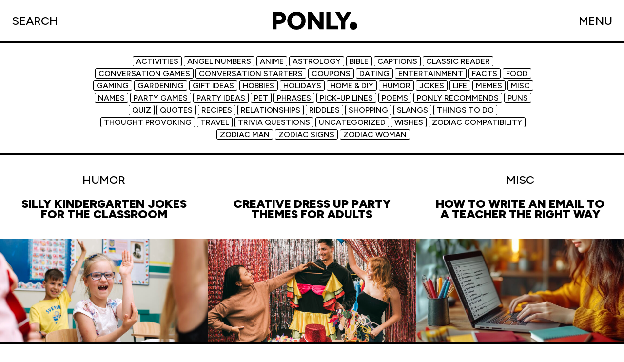

--- FILE ---
content_type: text/html; charset=UTF-8
request_url: https://ponly.com/archive/
body_size: 11312
content:
<!doctype html>
<html lang="en-US" prefix="og: https://ogp.me/ns#" class="no-js">
    <head>
    <meta
        charset="UTF-8">

    <link href="//www.google-analytics.com" rel="dns-prefetch">

    <meta http-equiv="X-UA-Compatible" content="IE=edge,chrome=1">
    <meta name="viewport" content="width=device-width, initial-scale=1.0">
    <meta name="theme-color" content="#fff">
    <link rel="icon" href="data:,">

    <link rel='preconnect' href='https://ponly.cachefly.net' >
<link rel='dns-prefetch' href='//ponly.cachefly.net'>

<!-- Search Engine Optimization by Rank Math PRO - https://s.rankmath.com/home -->
<title>Archive</title>
<meta name="robots" content="follow, index, max-snippet:-1, max-video-preview:-1, max-image-preview:large"/>
<link rel="canonical" href="https://ponly.com/archive/" />
<link rel="next" href="https://ponly.com/archive/page/2/" />
<meta property="og:locale" content="en_US" />
<meta property="og:type" content="website" />
<meta property="og:title" content="Archive" />
<meta property="og:description" content="Laughter plays an important role in early childhood learning and emotional development. For kindergarten children, jokes are more than just funny lines. They help build confidence, improve listening skills, and encourage social interaction. When children laugh together, they feel more comfortable, engaged, and excited to participate. Simple jokes also support language development by introducing rhythm,... &lt;a class=&quot;view-article&quot; href=&quot;https://ponly.com/jokes-for-kindergarten/&quot;&gt;View Article&lt;/a&gt;" />
<meta property="og:url" content="https://ponly.com/archive/" />
<meta property="og:site_name" content="Ponly" />
<meta name="twitter:card" content="summary_large_image" />
<meta name="twitter:title" content="Archive" />
<meta name="twitter:description" content="Laughter plays an important role in early childhood learning and emotional development. For kindergarten children, jokes are more than just funny lines. They help build confidence, improve listening skills, and encourage social interaction. When children laugh together, they feel more comfortable, engaged, and excited to participate. Simple jokes also support language development by introducing rhythm,... &lt;a class=&quot;view-article&quot; href=&quot;https://ponly.com/jokes-for-kindergarten/&quot;&gt;View Article&lt;/a&gt;" />
<script type="application/ld+json" class="rank-math-schema-pro">{"@context":"https://schema.org","@graph":[{"@type":"Organization","@id":"https://ponly.com/#organization","name":"Ponly"},{"@type":"WebSite","@id":"https://ponly.com/#website","url":"https://ponly.com","name":"Ponly","publisher":{"@id":"https://ponly.com/#organization"},"inLanguage":"en-US"},{"@type":"CollectionPage","@id":"https://ponly.com/archive/#webpage","url":"https://ponly.com/archive/","name":"Archive","isPartOf":{"@id":"https://ponly.com/#website"},"inLanguage":"en-US"}]}</script>
<!-- /Rank Math WordPress SEO plugin -->

<link rel='dns-prefetch' href='//static.addtoany.com' />
<link rel='dns-prefetch' href='//cdn.usefathom.com' />
<link rel='dns-prefetch' href='//scripts.mediavine.com' />
<link rel='dns-prefetch' href='//s.w.org' />
<script type="text/javascript">
window._wpemojiSettings = {"baseUrl":"https:\/\/s.w.org\/images\/core\/emoji\/13.1.0\/72x72\/","ext":".png","svgUrl":"https:\/\/s.w.org\/images\/core\/emoji\/13.1.0\/svg\/","svgExt":".svg","source":{"concatemoji":"https:\/\/ponly.com\/wp-includes\/js\/wp-emoji-release.min.js?ver=5.9.4"}};
/*! This file is auto-generated */
!function(e,a,t){var n,r,o,i=a.createElement("canvas"),p=i.getContext&&i.getContext("2d");function s(e,t){var a=String.fromCharCode;p.clearRect(0,0,i.width,i.height),p.fillText(a.apply(this,e),0,0);e=i.toDataURL();return p.clearRect(0,0,i.width,i.height),p.fillText(a.apply(this,t),0,0),e===i.toDataURL()}function c(e){var t=a.createElement("script");t.src=e,t.defer=t.type="text/javascript",a.getElementsByTagName("head")[0].appendChild(t)}for(o=Array("flag","emoji"),t.supports={everything:!0,everythingExceptFlag:!0},r=0;r<o.length;r++)t.supports[o[r]]=function(e){if(!p||!p.fillText)return!1;switch(p.textBaseline="top",p.font="600 32px Arial",e){case"flag":return s([127987,65039,8205,9895,65039],[127987,65039,8203,9895,65039])?!1:!s([55356,56826,55356,56819],[55356,56826,8203,55356,56819])&&!s([55356,57332,56128,56423,56128,56418,56128,56421,56128,56430,56128,56423,56128,56447],[55356,57332,8203,56128,56423,8203,56128,56418,8203,56128,56421,8203,56128,56430,8203,56128,56423,8203,56128,56447]);case"emoji":return!s([10084,65039,8205,55357,56613],[10084,65039,8203,55357,56613])}return!1}(o[r]),t.supports.everything=t.supports.everything&&t.supports[o[r]],"flag"!==o[r]&&(t.supports.everythingExceptFlag=t.supports.everythingExceptFlag&&t.supports[o[r]]);t.supports.everythingExceptFlag=t.supports.everythingExceptFlag&&!t.supports.flag,t.DOMReady=!1,t.readyCallback=function(){t.DOMReady=!0},t.supports.everything||(n=function(){t.readyCallback()},a.addEventListener?(a.addEventListener("DOMContentLoaded",n,!1),e.addEventListener("load",n,!1)):(e.attachEvent("onload",n),a.attachEvent("onreadystatechange",function(){"complete"===a.readyState&&t.readyCallback()})),(n=t.source||{}).concatemoji?c(n.concatemoji):n.wpemoji&&n.twemoji&&(c(n.twemoji),c(n.wpemoji)))}(window,document,window._wpemojiSettings);
</script>
<style type="text/css">
img.wp-smiley,
img.emoji {
	display: inline !important;
	border: none !important;
	box-shadow: none !important;
	height: 1em !important;
	width: 1em !important;
	margin: 0 0.07em !important;
	vertical-align: -0.1em !important;
	background: none !important;
	padding: 0 !important;
}
</style>
	<link rel='stylesheet' id='quads-style-css-css'  href='https://ponly.com/wp-content/plugins/quick-adsense-reloaded/includes/gutenberg/dist/blocks.style.build.css?ver=2.0.95' media='all' />
<link rel='stylesheet' id='main-css'  href='https://ponly.com/wp-content/themes/ponly/dist/css/main.min.css' media='all' />
<link rel='stylesheet' id='archive-post-css'  href='https://ponly.com/wp-content/themes/ponly/dist/css/archive-post.min.css' media='all' />
<link rel='stylesheet' id='addtoany-css'  href='https://ponly.com/wp-content/plugins/add-to-any/addtoany.min.css?ver=1.16' media='all' />
<style id='quads-styles-inline-css' type='text/css'>

    .quads-location ins.adsbygoogle {
        background: transparent !important;
    }.quads-location .quads_rotator_img{ opacity:1 !important;}
    .quads.quads_ad_container { display: grid; grid-template-columns: auto; grid-gap: 10px; padding: 10px; }
    .grid_image{animation: fadeIn 0.5s;-webkit-animation: fadeIn 0.5s;-moz-animation: fadeIn 0.5s;
        -o-animation: fadeIn 0.5s;-ms-animation: fadeIn 0.5s;}
    .quads-ad-label { font-size: 12px; text-align: center; color: #333;}
    .quads_click_impression { display: none;} .quads-location, .quads-ads-space{max-width:100%;} @media only screen and (max-width: 480px) { .quads-ads-space, .penci-builder-element .quads-ads-space{max-width:340px;}}
</style>
<script type='text/javascript' src='https://code.jquery.com/jquery-3.6.0.min.js' id='jquery-js'></script>
<script type='text/javascript' src='https://ponly.com/wp-content/themes/ponly/static/vendors/marquee3k.js' id='marquee3k-js'></script>
<script type='text/javascript' id='addtoany-core-js-before'>
window.a2a_config=window.a2a_config||{};a2a_config.callbacks=[];a2a_config.overlays=[];a2a_config.templates={};
</script>
<script type='text/javascript' async src='https://static.addtoany.com/menu/page.js' id='addtoany-core-js'></script>
<script type='text/javascript' async src='https://ponly.com/wp-content/plugins/add-to-any/addtoany.min.js?ver=1.1' id='addtoany-jquery-js'></script>
<script type='text/javascript' async="async" data-noptimize="1" data-cfasync="false" src='https://scripts.mediavine.com/tags/ponly.js?ver=5.9.4' id='mv-script-wrapper-js'></script>
<!-- Google tag (gtag.js) -->
<script async src="https://www.googletagmanager.com/gtag/js?id=AW-16526612079"></script>
<script>
  window.dataLayer = window.dataLayer || [];
  function gtag(){dataLayer.push(arguments);}
  gtag('js', new Date());

  gtag('config', 'AW-16526612079');
</script>

<!-- Meta Pixel Code -->
<script>
!function(f,b,e,v,n,t,s)
{if(f.fbq)return;n=f.fbq=function(){n.callMethod?
n.callMethod.apply(n,arguments):n.queue.push(arguments)};
if(!f._fbq)f._fbq=n;n.push=n;n.loaded=!0;n.version='2.0';
n.queue=[];t=b.createElement(e);t.async=!0;
t.src=v;s=b.getElementsByTagName(e)[0];
s.parentNode.insertBefore(t,s)}(window, document,'script',
'https://connect.facebook.net/en_US/fbevents.js');
fbq('init', '280392061576479');
fbq('track', 'PageView');
</script>
<noscript><img height="1" width="1" style="display:none"
src="https://www.facebook.com/tr?id=280392061576479&ev=PageView&noscript=1"
/></noscript>
<!-- End Meta Pixel Code --><style>

/* CSS added by Hide Metadata Plugin */

.entry-meta .posted-on:before,
			.entry-header .entry-meta > span.posted-on:before,
			.entry-meta .posted-on:after,
			.entry-header .entry-meta > span.posted-on:after,
			.entry-meta .posted-on,
			.entry-header .entry-meta > span.posted-on {
				content: '';
				display: none;
				margin: 0;
			}</style>
		<script type="text/javascript">
				(function(c,l,a,r,i,t,y){
					c[a]=c[a]||function(){(c[a].q=c[a].q||[]).push(arguments)};t=l.createElement(r);t.async=1;
					t.src="https://www.clarity.ms/tag/"+i+"?ref=wordpress";y=l.getElementsByTagName(r)[0];y.parentNode.insertBefore(t,y);
				})(window, document, "clarity", "script", "qm1yu87psx");
		</script>
		<!-- Google tag (gtag.js) -->
<script async src="https://www.googletagmanager.com/gtag/js?id=UA-160381744-1"></script>
<script>
  window.dataLayer = window.dataLayer || [];
  function gtag(){dataLayer.push(arguments);}
  gtag('js', new Date());

  gtag('config', 'UA-160381744-1');
</script><script>document.cookie = 'quads_browser_width='+screen.width;</script><link rel="icon" href="https://ponly.com/wp-content/uploads/cropped-cropped-favicon-32x32.png" sizes="32x32" />
<link rel="icon" href="https://ponly.com/wp-content/uploads/cropped-cropped-favicon-192x192.png" sizes="192x192" />
<link rel="apple-touch-icon" href="https://ponly.com/wp-content/uploads/cropped-cropped-favicon-180x180.png" />
<meta name="msapplication-TileImage" content="https://ponly.com/wp-content/uploads/cropped-cropped-favicon-270x270.png" />
		<style type="text/css" id="wp-custom-css">
			.card__question {
  font-weight: 500;
  font-style: normal;
  line-height: 1.2;
  text-transform: none;
}		</style>
		</head>

    <body class="blog">
        	<!-- header -->
	<header class="header">
	    <div class="header__container">
	        <div class="search">
	            <div class="search--boton">
	                <span>SEARCH</span>
	                <svg width="23" height="25" viewBox="0 0 23 25" fill="none" xmlns="http://www.w3.org/2000/svg">
    <circle cx="9.69196" cy="9.99957" r="8.69196" stroke="black" stroke-width="2" />
    <line x1="15.2462" y1="17.3696" x2="21.7075" y2="23.8309" stroke="black" stroke-width="2" />
</svg>
	            </div>
	        </div>
	        <div class="logo">
	            <a class="desktop" href="https://ponly.com">
	                <svg width="697" height="160" viewBox="0 0 697 160" fill="none" xmlns="http://www.w3.org/2000/svg">
    <path
        d="M30.8917 108.121V75.4641H60.9008C67.2263 75.4641 72.3013 73.6253 76.126 69.9477C79.9507 66.123 81.8631 61.195 81.8631 55.1638C81.8631 51.192 80.9069 47.6615 78.9946 44.5723C77.2293 41.4832 74.655 39.1295 71.2716 37.5114C68.0353 35.7461 64.2107 34.8635 59.7976 34.8635H30.8917V2.4272L60.6802 2.20655C71.86 2.05945 81.7895 4.266 90.4686 8.82621C99.1477 13.3864 105.914 19.6383 110.769 27.5819C115.77 35.5255 118.271 44.7194 118.271 55.1638C118.271 65.3139 115.844 74.4343 110.99 82.525C106.282 90.4686 99.6626 96.7205 91.1306 101.281C82.5986 105.841 72.8162 108.121 61.7835 108.121H30.8917ZM0 156.886V2.4272H35.5255V156.886H0Z"
        fill="black" />
    <path
        d="M211.665 159.534C195.778 159.534 181.73 156.15 169.52 149.384C157.31 142.47 147.749 133.055 140.835 121.14C133.921 109.077 130.464 95.323 130.464 79.8772C130.464 64.2842 133.921 50.53 140.835 38.6147C147.749 26.5522 157.237 17.1376 169.299 10.3708C181.509 3.45693 195.484 0 211.224 0C226.964 0 240.865 3.45693 252.928 10.3708C265.137 17.1376 274.699 26.5522 281.613 38.6147C288.527 50.53 291.984 64.2842 291.984 79.8772C291.984 95.323 288.527 109.077 281.613 121.14C274.846 133.055 265.432 142.47 253.369 149.384C241.307 156.15 227.405 159.534 211.665 159.534ZM211.665 126.877C220.344 126.877 227.994 124.891 234.613 120.919C241.233 116.947 246.382 111.431 250.059 104.37C253.737 97.1618 255.576 88.9976 255.576 79.8772C255.576 70.6097 253.663 62.4454 249.839 55.3844C246.014 48.1764 240.792 42.5865 234.172 38.6147C227.552 34.4958 219.903 32.4363 211.224 32.4363C202.545 32.4363 194.895 34.4958 188.276 38.6147C181.656 42.5865 176.434 48.1764 172.609 55.3844C168.785 62.4454 166.872 70.6097 166.872 79.8772C166.872 88.9976 168.785 97.1618 172.609 104.37C176.434 111.431 181.73 116.947 188.496 120.919C195.263 124.891 202.986 126.877 211.665 126.877Z"
        fill="black" />
    <path
        d="M415.328 156.886L318.461 21.8449L347.587 2.4272L443.793 136.806L415.328 156.886ZM310.296 156.886V2.4272H347.587L345.822 34.6429V157.106L310.296 156.886ZM415.328 156.886V2.4272H450.854V156.886H415.328Z"
        fill="black" />
    <path d="M475.443 156.886V2.4272H510.968V156.886H475.443ZM496.626 156.886V124.229H576.724V156.886H496.626Z"
        fill="black" />
    <path
        d="M640.917 93.3371L606.715 86.2762L656.142 2.4272H696.522L640.917 93.3371ZM606.715 156.886V82.7457H642.241V156.886H606.715ZM607.819 93.3371L552.214 2.4272H592.594L642.02 86.2762L607.819 93.3371Z"
        fill="black" />
</svg>
	            </a>
	            <a class="mobile" href="https://ponly.com">
	                <svg width="771" height="163" viewBox="0 0 771 163" fill="none" xmlns="http://www.w3.org/2000/svg">
    <path
        d="M732.5 162C721.913 162 712.822 158.241 705.229 150.724C697.743 143.099 694 133.971 694 123.339C694 112.815 697.743 103.794 705.229 96.2762C712.822 88.7587 721.913 85 732.5 85C742.767 85 751.75 88.7587 759.45 96.2762C767.15 103.794 771 112.815 771 123.339C771 130.427 769.182 136.924 765.546 142.831C762.017 148.63 757.365 153.301 751.59 156.845C745.815 160.282 739.451 162 732.5 162Z"
        fill="black" />
    <path
        d="M0 158.293V3.88245H66.5562C78.7582 3.88245 89.2963 6.06401 98.1704 10.4271C107.045 14.7163 113.811 20.8543 118.47 28.841C123.203 36.8278 125.569 46.2196 125.569 57.0165C125.569 67.8134 123.203 77.2052 118.47 85.192C113.811 93.1787 107.008 99.3536 98.0595 103.717C89.1853 108.006 78.6473 110.151 66.4453 110.151H39.3791V158.293H0ZM62.341 80.2002C70.2538 80.2002 76.2439 78.2405 80.3112 74.3211C84.4524 70.4017 86.5231 64.7074 86.5231 57.2383C86.5231 49.6953 84.4524 43.9641 80.3112 40.0447C76.1699 36.0513 70.1798 34.0546 62.341 34.0546H39.3791V80.2002H62.341Z"
        fill="black" />
    <path
        d="M223.41 162.175C206.697 162.175 191.833 158.7 178.818 151.748C165.876 144.723 155.819 135.072 148.646 122.796C141.546 110.446 137.997 96.5435 137.997 81.0877C137.997 65.6318 141.546 51.7659 148.646 39.49C155.819 27.1401 165.876 17.4895 178.818 10.5381C191.833 3.51269 206.697 0 223.41 0C240.123 0 254.951 3.51269 267.892 10.5381C280.834 17.4895 290.854 27.1401 297.953 39.49C305.127 51.7659 308.713 65.6318 308.713 81.0877C308.713 96.5435 305.127 110.446 297.953 122.796C290.854 135.072 280.834 144.723 267.892 151.748C254.951 158.7 240.123 162.175 223.41 162.175ZM223.41 128.343C232.063 128.343 239.717 126.383 246.372 122.463C253.028 118.544 258.167 113.035 261.791 105.935C265.415 98.762 267.227 90.4795 267.227 81.0877C267.227 71.6958 265.415 63.4503 261.791 56.3509C258.167 49.1777 253.028 43.6313 246.372 39.7119C239.717 35.7925 232.063 33.8327 223.41 33.8327C214.758 33.8327 207.104 35.7925 200.448 39.7119C193.793 43.6313 188.616 49.1777 184.919 56.3509C181.295 63.4503 179.483 71.6958 179.483 81.0877C179.483 90.4795 181.295 98.762 184.919 105.935C188.616 113.035 193.793 118.544 200.448 122.463C207.104 126.383 214.758 128.343 223.41 128.343Z"
        fill="black" />
    <path
        d="M432.279 107.932V3.88245H468.109V158.293H424.625L361.952 54.2433V158.293H326.122V3.88245H369.495L432.279 107.932Z"
        fill="black" />
    <path d="M596.665 158.293H492.615V3.88245H532.105V126.568H596.665V158.293Z" fill="black" />
    <path
        d="M682.625 3.88245H722.337L665.21 97.3939V158.293H627.494V97.283L569.59 3.88245H613.074L647.905 63.1175L682.625 3.88245Z"
        fill="black" />
</svg>
	            </a>
	        </div>
	        <div>
	            <div class="menu--boton">
	                <span>MENU</span>
	                <svg width="22" height="22" viewBox="0 0 22 22" fill="none" xmlns="http://www.w3.org/2000/svg">
    <path d="M11 22L11 -2.22586e-07" stroke="black" stroke-width="2" />
    <path d="M22 11L-2.22586e-07 11" stroke="black" stroke-width="2" />
</svg>
	            </div>
	        </div>
	    </div>
	</header>
	<div class="menu menu--main">
	    <div class="content-last-post"><div class="content-h3">
    <h3>LAST POST</h3>
</div>
<div class="last-post">
            <a class="link last-post-div item-blur" data-icon="category-190"        data-color="#c7f2a4"
        href="https://ponly.com/jokes-for-kindergarten/">
        <div class="color-blur">
            <span
                data-blur="#fcffb2">
            </span>
        </div>
        <div class="content-text">
            <div class="cat">
                <ul class="category"><li>HUMOR</li></ul>            </div>
            <h2>Silly Kindergarten Jokes for the Classroom            </h2>
        </div>
        <div class="content-img">
            <img data-sizes="auto" src="data:image/svg+xml;charset=utf-8,%3Csvg xmlns%3D'http%3A%2F%2Fwww.w3.org%2F2000%2Fsvg' viewBox%3D'0 0 2560 1709'%2F%3E" data-src="https://ponly.com/wp-content/uploads/jokes-for-kindergarten-scaled.jpg" alt="jokes for kindergarden"	data-srcset="https://ponly.com/wp-content/uploads/jokes-for-kindergarten-300x200.jpg 300w, https://ponly.com/wp-content/uploads/jokes-for-kindergarten-1024x684.jpg 1024w, https://ponly.com/wp-content/uploads/jokes-for-kindergarten-150x100.jpg 150w, https://ponly.com/wp-content/uploads/jokes-for-kindergarten-768x513.jpg 768w, https://ponly.com/wp-content/uploads/jokes-for-kindergarten-1536x1025.jpg 1536w, https://ponly.com/wp-content/uploads/jokes-for-kindergarten-2048x1367.jpg 2048w" class="lazyload "  />        </div>
    </a>
        <a class="last-post-div item-blur"        data-color="#ECFFF7"
        href="https://ponly.com/dress-up-party-themes-for-adults/">
        <div class="color-blur">
            <span
                data-blur="#ECFFF7">
            </span>
        </div>
        <div class="content-text">
            <div class="cat">
                <ul class="category"></ul>            </div>
            <h2>Creative Dress Up Party Themes for Adults            </h2>
        </div>
        <div class="content-img">
            <img data-sizes="auto" src="data:image/svg+xml;charset=utf-8,%3Csvg xmlns%3D'http%3A%2F%2Fwww.w3.org%2F2000%2Fsvg' viewBox%3D'0 0 2560 1590'%2F%3E" data-src="https://ponly.com/wp-content/uploads/dress-up-party-themes-for-adults-scaled.jpg" alt="dress up party themes for adults"	data-srcset="https://ponly.com/wp-content/uploads/dress-up-party-themes-for-adults-300x186.jpg 300w, https://ponly.com/wp-content/uploads/dress-up-party-themes-for-adults-1024x636.jpg 1024w, https://ponly.com/wp-content/uploads/dress-up-party-themes-for-adults-150x93.jpg 150w, https://ponly.com/wp-content/uploads/dress-up-party-themes-for-adults-768x477.jpg 768w, https://ponly.com/wp-content/uploads/dress-up-party-themes-for-adults-1536x954.jpg 1536w, https://ponly.com/wp-content/uploads/dress-up-party-themes-for-adults-2048x1272.jpg 2048w" class="lazyload "  />        </div>
    </a>
        <a class="last-post-div item-blur"        data-color="#ECFFF7"
        href="https://ponly.com/how-to-write-an-email-to-a-teacher/">
        <div class="color-blur">
            <span
                data-blur="#ECFFF7">
            </span>
        </div>
        <div class="content-text">
            <div class="cat">
                <ul class="category"><li>MISC</li></ul>            </div>
            <h2>How to Write an Email to a Teacher the Right Way            </h2>
        </div>
        <div class="content-img">
            <img data-sizes="auto" src="data:image/svg+xml;charset=utf-8,%3Csvg xmlns%3D'http%3A%2F%2Fwww.w3.org%2F2000%2Fsvg' viewBox%3D'0 0 2560 1435'%2F%3E" data-src="https://ponly.com/wp-content/uploads/how-to-write-an-email-to-a-teacher-scaled.jpg" alt="how-to-write-an-email-to-a-teacher"	data-srcset="https://ponly.com/wp-content/uploads/how-to-write-an-email-to-a-teacher-300x168.jpg 300w, https://ponly.com/wp-content/uploads/how-to-write-an-email-to-a-teacher-1024x574.jpg 1024w, https://ponly.com/wp-content/uploads/how-to-write-an-email-to-a-teacher-150x84.jpg 150w, https://ponly.com/wp-content/uploads/how-to-write-an-email-to-a-teacher-768x430.jpg 768w, https://ponly.com/wp-content/uploads/how-to-write-an-email-to-a-teacher-1536x861.jpg 1536w, https://ponly.com/wp-content/uploads/how-to-write-an-email-to-a-teacher-2048x1148.jpg 2048w" class="lazyload "  />        </div>
    </a>
        <a class="link last-post-div item-blur" data-icon="category-192"        data-color="#ff513a"
        href="https://ponly.com/valentine-day-gifts-for-her/">
        <div class="color-blur">
            <span
                data-blur="#e8f9fd">
            </span>
        </div>
        <div class="content-text">
            <div class="cat">
                <ul class="category"><li>SHOPPING</li></ul>            </div>
            <h2>Best Valentine Day Gifts for Her to Show Your Love            </h2>
        </div>
        <div class="content-img">
            <img data-sizes="auto" src="data:image/svg+xml;charset=utf-8,%3Csvg xmlns%3D'http%3A%2F%2Fwww.w3.org%2F2000%2Fsvg' viewBox%3D'0 0 2560 1707'%2F%3E" data-src="https://ponly.com/wp-content/uploads/valentine-day-gifts-for-her-scaled.jpg" alt=""	data-srcset="https://ponly.com/wp-content/uploads/valentine-day-gifts-for-her-300x200.jpg 300w, https://ponly.com/wp-content/uploads/valentine-day-gifts-for-her-1024x683.jpg 1024w, https://ponly.com/wp-content/uploads/valentine-day-gifts-for-her-150x100.jpg 150w, https://ponly.com/wp-content/uploads/valentine-day-gifts-for-her-768x512.jpg 768w, https://ponly.com/wp-content/uploads/valentine-day-gifts-for-her-1536x1024.jpg 1536w, https://ponly.com/wp-content/uploads/valentine-day-gifts-for-her-2048x1365.jpg 2048w" class="lazyload "  />        </div>
    </a>
        </div>
</div>	    <div class="content-menu item-blur">

	        <div class="content-menu--menu">
	            <div class="color-blur">
	                <span
	                    data-blur="#fcffb2">
	                </span>
	            </div>
	            <ul><li id="menu-item-11420" class="menu-item menu-item-type-taxonomy menu-item-object-category menu-item-11420"><a href="https://ponly.com/humor/" data-icon="category-190" class="link" data-color="#c7f2a4" data-blur="#fcffb2">HUMOR</a></li>
<li id="menu-item-13613" class="menu-item menu-item-type-custom menu-item-object-custom menu-item-13613"><a href="https://ponly.com/tag/dad-humor/">DAD JOKES</a></li>
<li id="menu-item-11422" class="menu-item menu-item-type-taxonomy menu-item-object-category menu-item-11422"><a href="https://ponly.com/entertainment/" data-icon="category-188" class="link" data-color="#ac8cff" data-blur="#d89cf6">ENTERTAINMENT</a></li>
<li id="menu-item-11424" class="menu-item menu-item-type-taxonomy menu-item-object-category menu-item-11424"><a href="https://ponly.com/life/" data-icon="category-191" class="link" data-color="#82dbd8" data-blur="#b3e8e5">LIFE</a></li>
<li id="menu-item-11425" class="menu-item menu-item-type-taxonomy menu-item-object-category menu-item-11425"><a href="https://ponly.com/shopping/" data-icon="category-192" class="link" data-color="#ff513a" data-blur="#e8f9fd">SHOPPING</a></li>
<li id="menu-item-11421" class="menu-item menu-item-type-taxonomy menu-item-object-category menu-item-11421"><a href="https://ponly.com/activities/" data-icon="category-187" class="link" data-color="#feb139" data-blur="#fff80a">ACTIVITIES</a></li>
</ul>	        </div>
	        <div class="content-menu--footer-menu">
	            <ul><li id="menu-item-11426" class="menu-item menu-item-type-post_type menu-item-object-page current-menu-item page_item page-item-11243 current_page_item current_page_parent menu-item-11426"><a href="https://ponly.com/archive/" aria-current="page">Tag filter</a></li>
<li id="menu-item-11427" class="menu-item menu-item-type-post_type menu-item-object-page menu-item-11427"><a href="https://ponly.com/about/">About Us</a></li>
</ul>	        </div>
	    </div>
	</div>

	<!-- /header -->
	<div class="content-search item-blur">
	    <div class="color-blur">
	        <span data-blur="#A978E7">
	        </span>
	    </div>
	    <form class="content-search__form" method="get"
	        action="https://ponly.com" role="search">
	        <input class="search-input" type="search" name="s"
	            placeholder="Enter your search">
	        <!-- <button class="search-submit" type="submit" role="button"></button> -->
	    </form>
	</div>

	<div id="smooth-wrapper">
	    <div id="smooth-content">

<main class="main">
    <div class="main__container">
        <div class="header-title">
            <div></div>
            <ul class="tags"><li  class=""><a href="https://ponly.com/activities/">ACTIVITIES</a></li><li  class=""><a href="https://ponly.com/astrology/angel-numbers/">Angel Numbers</a></li><li  class=""><a href="https://ponly.com/entertainment/anime/">Anime</a></li><li  class=""><a href="https://ponly.com/astrology/">Astrology</a></li><li  class=""><a href="https://ponly.com/bible/">BIBLE</a></li><li  class=""><a href="https://ponly.com/hobbies/captions/">Captions</a></li><li  class=""><a href="https://ponly.com/hobbies/classic-reader/">Classic Reader</a></li><li  class=""><a href="https://ponly.com/activities/conversation-games/">Conversation Games</a></li><li  class=""><a href="https://ponly.com/life/conversation-starters/">Conversation Starters</a></li><li  class=""><a href="https://ponly.com/shopping/coupons/">Coupons</a></li><li  class=""><a href="https://ponly.com/life/dating/">Dating</a></li><li  class=""><a href="https://ponly.com/entertainment/">ENTERTAINMENT</a></li><li  class=""><a href="https://ponly.com/hobbies/facts/">Facts</a></li><li  class=""><a href="https://ponly.com/food/">FOOD</a></li><li  class=""><a href="https://ponly.com/hobbies/gaming/">Gaming</a></li><li  class=""><a href="https://ponly.com/hobbies/gardening/">Gardening</a></li><li  class=""><a href="https://ponly.com/shopping/gift-ideas/">Gift Ideas</a></li><li  class=""><a href="https://ponly.com/hobbies/">HOBBIES</a></li><li  class=""><a href="https://ponly.com/activities/holidays/">Holidays</a></li><li  class=""><a href="https://ponly.com/life/home-diy/">Home &amp; DIY</a></li><li  class=""><a href="https://ponly.com/humor/">HUMOR</a></li><li  class=""><a href="https://ponly.com/humor/jokes/">Jokes</a></li><li  class=""><a href="https://ponly.com/life/">LIFE</a></li><li  class=""><a href="https://ponly.com/humor/memes-humor/">Memes</a></li><li  class=""><a href="https://ponly.com/misc/">MISC</a></li><li  class=""><a href="https://ponly.com/life/names/">Names</a></li><li  class=""><a href="https://ponly.com/activities/party-games/">Party Games</a></li><li  class=""><a href="https://ponly.com/activities/party-ideas/">Party Ideas</a></li><li  class=""><a href="https://ponly.com/pet/">Pet</a></li><li  class=""><a href="https://ponly.com/hobbies/phrases/">Phrases</a></li><li  class=""><a href="https://ponly.com/life/dating/pick-up-lines/">Pick-Up Lines</a></li><li  class=""><a href="https://ponly.com/life/poems/">Poems</a></li><li  class=""><a href="https://ponly.com/shopping/ponly-recommends/">Ponly Recommends</a></li><li  class=""><a href="https://ponly.com/humor/puns/">Puns</a></li><li  class=""><a href="https://ponly.com/activities/quiz/">Quiz</a></li><li  class=""><a href="https://ponly.com/life/quotes/">Quotes</a></li><li  class=""><a href="https://ponly.com/food/recipes/">Recipes</a></li><li  class=""><a href="https://ponly.com/life/relationships/">Relationships</a></li><li  class=""><a href="https://ponly.com/activities/riddles/">Riddles</a></li><li  class=""><a href="https://ponly.com/shopping/">SHOPPING</a></li><li  class=""><a href="https://ponly.com/hobbies/slangs/">Slangs</a></li><li  class=""><a href="https://ponly.com/activities/things-to-do/">Things To Do</a></li><li  class=""><a href="https://ponly.com/activities/thought-provoking/">Thought Provoking</a></li><li  class=""><a href="https://ponly.com/travel/">Travel</a></li><li  class=""><a href="https://ponly.com/activities/trivia-questions/">Trivia Questions</a></li><li  class=""><a href="https://ponly.com/uncategorized/">Uncategorized</a></li><li  class=""><a href="https://ponly.com/life/wishes/">Wishes</a></li><li  class=""><a href="https://ponly.com/astrology/zodiac-compatibility/">Zodiac Compatibility</a></li><li  class=""><a href="https://ponly.com/astrology/zodiac-signs/zodiac-man/">Zodiac Man</a></li><li  class=""><a href="https://ponly.com/astrology/zodiac-signs/">Zodiac Signs</a></li><li  class=""><a href="https://ponly.com/astrology/zodiac-signs/zodiac-woman/">Zodiac Woman</a></li></ul>            <div></div>
        </div>
        <div class="list-articles">
                        <article class="link item-blur" data-icon="category-190"    data-color="#c7f2a4">
    <a href="https://ponly.com/jokes-for-kindergarten/" class="content-text">
        <div class="color-blur">
            <span
                data-blur="#fcffb2">
            </span>
        </div>
        <div>
            <div class="cat">
                <ul class="category"><li>HUMOR</li></ul>            </div>
            <h2>Silly Kindergarten Jokes for the Classroom            </h2>
        </div>
    </a>
    <a href="https://ponly.com/jokes-for-kindergarten/" class="content-img"><img data-sizes="auto" src="data:image/svg+xml;charset=utf-8,%3Csvg xmlns%3D'http%3A%2F%2Fwww.w3.org%2F2000%2Fsvg' viewBox%3D'0 0 2560 1709'%2F%3E" data-src="https://ponly.com/wp-content/uploads/jokes-for-kindergarten-scaled.jpg" alt="jokes for kindergarden"	data-srcset="https://ponly.com/wp-content/uploads/jokes-for-kindergarten-300x200.jpg 300w, https://ponly.com/wp-content/uploads/jokes-for-kindergarten-1024x684.jpg 1024w, https://ponly.com/wp-content/uploads/jokes-for-kindergarten-150x100.jpg 150w, https://ponly.com/wp-content/uploads/jokes-for-kindergarten-768x513.jpg 768w, https://ponly.com/wp-content/uploads/jokes-for-kindergarten-1536x1025.jpg 1536w, https://ponly.com/wp-content/uploads/jokes-for-kindergarten-2048x1367.jpg 2048w" class="lazyload "  /></a>

</article>
                        <article class="item-blur"    data-color="#ECFFF7">
    <a href="https://ponly.com/dress-up-party-themes-for-adults/" class="content-text">
        <div class="color-blur">
            <span
                data-blur="#ECFFF7">
            </span>
        </div>
        <div>
            <div class="cat">
                <ul class="category"></ul>            </div>
            <h2>Creative Dress Up Party Themes for Adults            </h2>
        </div>
    </a>
    <a href="https://ponly.com/dress-up-party-themes-for-adults/" class="content-img"><img data-sizes="auto" src="data:image/svg+xml;charset=utf-8,%3Csvg xmlns%3D'http%3A%2F%2Fwww.w3.org%2F2000%2Fsvg' viewBox%3D'0 0 2560 1590'%2F%3E" data-src="https://ponly.com/wp-content/uploads/dress-up-party-themes-for-adults-scaled.jpg" alt="dress up party themes for adults"	data-srcset="https://ponly.com/wp-content/uploads/dress-up-party-themes-for-adults-300x186.jpg 300w, https://ponly.com/wp-content/uploads/dress-up-party-themes-for-adults-1024x636.jpg 1024w, https://ponly.com/wp-content/uploads/dress-up-party-themes-for-adults-150x93.jpg 150w, https://ponly.com/wp-content/uploads/dress-up-party-themes-for-adults-768x477.jpg 768w, https://ponly.com/wp-content/uploads/dress-up-party-themes-for-adults-1536x954.jpg 1536w, https://ponly.com/wp-content/uploads/dress-up-party-themes-for-adults-2048x1272.jpg 2048w" class="lazyload "  /></a>

</article>
                        <article class="item-blur"    data-color="#ECFFF7">
    <a href="https://ponly.com/how-to-write-an-email-to-a-teacher/" class="content-text">
        <div class="color-blur">
            <span
                data-blur="#ECFFF7">
            </span>
        </div>
        <div>
            <div class="cat">
                <ul class="category"><li>MISC</li></ul>            </div>
            <h2>How to Write an Email to a Teacher the Right Way            </h2>
        </div>
    </a>
    <a href="https://ponly.com/how-to-write-an-email-to-a-teacher/" class="content-img"><img data-sizes="auto" src="data:image/svg+xml;charset=utf-8,%3Csvg xmlns%3D'http%3A%2F%2Fwww.w3.org%2F2000%2Fsvg' viewBox%3D'0 0 2560 1435'%2F%3E" data-src="https://ponly.com/wp-content/uploads/how-to-write-an-email-to-a-teacher-scaled.jpg" alt="how-to-write-an-email-to-a-teacher"	data-srcset="https://ponly.com/wp-content/uploads/how-to-write-an-email-to-a-teacher-300x168.jpg 300w, https://ponly.com/wp-content/uploads/how-to-write-an-email-to-a-teacher-1024x574.jpg 1024w, https://ponly.com/wp-content/uploads/how-to-write-an-email-to-a-teacher-150x84.jpg 150w, https://ponly.com/wp-content/uploads/how-to-write-an-email-to-a-teacher-768x430.jpg 768w, https://ponly.com/wp-content/uploads/how-to-write-an-email-to-a-teacher-1536x861.jpg 1536w, https://ponly.com/wp-content/uploads/how-to-write-an-email-to-a-teacher-2048x1148.jpg 2048w" class="lazyload "  /></a>

</article>
                        <article class="link item-blur" data-icon="category-192"    data-color="#ff513a">
    <a href="https://ponly.com/valentine-day-gifts-for-her/" class="content-text">
        <div class="color-blur">
            <span
                data-blur="#e8f9fd">
            </span>
        </div>
        <div>
            <div class="cat">
                <ul class="category"><li>SHOPPING</li></ul>            </div>
            <h2>Best Valentine Day Gifts for Her to Show Your Love            </h2>
        </div>
    </a>
    <a href="https://ponly.com/valentine-day-gifts-for-her/" class="content-img"><img data-sizes="auto" src="data:image/svg+xml;charset=utf-8,%3Csvg xmlns%3D'http%3A%2F%2Fwww.w3.org%2F2000%2Fsvg' viewBox%3D'0 0 2560 1707'%2F%3E" data-src="https://ponly.com/wp-content/uploads/valentine-day-gifts-for-her-scaled.jpg" alt=""	data-srcset="https://ponly.com/wp-content/uploads/valentine-day-gifts-for-her-300x200.jpg 300w, https://ponly.com/wp-content/uploads/valentine-day-gifts-for-her-1024x683.jpg 1024w, https://ponly.com/wp-content/uploads/valentine-day-gifts-for-her-150x100.jpg 150w, https://ponly.com/wp-content/uploads/valentine-day-gifts-for-her-768x512.jpg 768w, https://ponly.com/wp-content/uploads/valentine-day-gifts-for-her-1536x1024.jpg 1536w, https://ponly.com/wp-content/uploads/valentine-day-gifts-for-her-2048x1365.jpg 2048w" class="lazyload "  /></a>

</article>
                        <article class="link item-blur" data-icon="category-192"    data-color="#ff513a">
    <a href="https://ponly.com/valentine-day-gifts/" class="content-text">
        <div class="color-blur">
            <span
                data-blur="#e8f9fd">
            </span>
        </div>
        <div>
            <div class="cat">
                <ul class="category"><li>SHOPPING</li></ul>            </div>
            <h2>Unique Valentine’s Day Gifts They’ll Actually Love            </h2>
        </div>
    </a>
    <a href="https://ponly.com/valentine-day-gifts/" class="content-img"><img data-sizes="auto" src="data:image/svg+xml;charset=utf-8,%3Csvg xmlns%3D'http%3A%2F%2Fwww.w3.org%2F2000%2Fsvg' viewBox%3D'0 0 2560 1614'%2F%3E" data-src="https://ponly.com/wp-content/uploads/valentine-day-gifts01-scaled.jpg" alt=""	data-srcset="https://ponly.com/wp-content/uploads/valentine-day-gifts01-300x189.jpg 300w, https://ponly.com/wp-content/uploads/valentine-day-gifts01-1024x646.jpg 1024w, https://ponly.com/wp-content/uploads/valentine-day-gifts01-150x95.jpg 150w, https://ponly.com/wp-content/uploads/valentine-day-gifts01-768x484.jpg 768w, https://ponly.com/wp-content/uploads/valentine-day-gifts01-1536x969.jpg 1536w, https://ponly.com/wp-content/uploads/valentine-day-gifts01-2048x1291.jpg 2048w" class="lazyload "  /></a>

</article>
                        <article class="link item-blur" data-icon="category-188"    data-color="#ac8cff">
    <a href="https://ponly.com/best-pop-culture-moments-of-2025/" class="content-text">
        <div class="color-blur">
            <span
                data-blur="#d89cf6">
            </span>
        </div>
        <div>
            <div class="cat">
                <ul class="category"><li>ENTERTAINMENT</li></ul>            </div>
            <h2>Best Pop Culture Moments of 2025 Everyone Is Still Talking About            </h2>
        </div>
    </a>
    <a href="https://ponly.com/best-pop-culture-moments-of-2025/" class="content-img"><img data-sizes="auto" src="data:image/svg+xml;charset=utf-8,%3Csvg xmlns%3D'http%3A%2F%2Fwww.w3.org%2F2000%2Fsvg' viewBox%3D'0 0 2560 1932'%2F%3E" data-src="https://ponly.com/wp-content/uploads/best-pop-culture-moments-of-2025-scaled.jpg" alt=""	data-srcset="https://ponly.com/wp-content/uploads/best-pop-culture-moments-of-2025-300x226.jpg 300w, https://ponly.com/wp-content/uploads/best-pop-culture-moments-of-2025-1024x773.jpg 1024w, https://ponly.com/wp-content/uploads/best-pop-culture-moments-of-2025-150x113.jpg 150w, https://ponly.com/wp-content/uploads/best-pop-culture-moments-of-2025-768x580.jpg 768w, https://ponly.com/wp-content/uploads/best-pop-culture-moments-of-2025-1536x1159.jpg 1536w, https://ponly.com/wp-content/uploads/best-pop-culture-moments-of-2025-2048x1546.jpg 2048w" class="lazyload "  /></a>

</article>
                        <article class="link item-blur" data-icon="category-192"    data-color="#ff513a">
    <a href="https://ponly.com/valentine-day-cards/" class="content-text">
        <div class="color-blur">
            <span
                data-blur="#e8f9fd">
            </span>
        </div>
        <div>
            <div class="cat">
                <ul class="category"><li>SHOPPING</li></ul>            </div>
            <h2>Best Valentine Day Cards            </h2>
        </div>
    </a>
    <a href="https://ponly.com/valentine-day-cards/" class="content-img"><img data-sizes="auto" src="data:image/svg+xml;charset=utf-8,%3Csvg xmlns%3D'http%3A%2F%2Fwww.w3.org%2F2000%2Fsvg' viewBox%3D'0 0 2560 1706'%2F%3E" data-src="https://ponly.com/wp-content/uploads/valentine-day-cards1-scaled.jpg" alt=""	data-srcset="https://ponly.com/wp-content/uploads/valentine-day-cards1-300x200.jpg 300w, https://ponly.com/wp-content/uploads/valentine-day-cards1-1024x683.jpg 1024w, https://ponly.com/wp-content/uploads/valentine-day-cards1-150x100.jpg 150w, https://ponly.com/wp-content/uploads/valentine-day-cards1-768x512.jpg 768w, https://ponly.com/wp-content/uploads/valentine-day-cards1-1536x1024.jpg 1536w, https://ponly.com/wp-content/uploads/valentine-day-cards1-2048x1365.jpg 2048w" class="lazyload "  /></a>

</article>
                        <article class="item-blur"    data-color="#ECFFF7">
    <a href="https://ponly.com/why-we-celebrate-valentine-day/" class="content-text">
        <div class="color-blur">
            <span
                data-blur="#ECFFF7">
            </span>
        </div>
        <div>
            <div class="cat">
                <ul class="category"></ul>            </div>
            <h2>Why Do We Celebrate Valentine’s Day? Explained Simply            </h2>
        </div>
    </a>
    <a href="https://ponly.com/why-we-celebrate-valentine-day/" class="content-img"><img data-sizes="auto" src="data:image/svg+xml;charset=utf-8,%3Csvg xmlns%3D'http%3A%2F%2Fwww.w3.org%2F2000%2Fsvg' viewBox%3D'0 0 2560 1707'%2F%3E" data-src="https://ponly.com/wp-content/uploads/why-we-celebrate-valentine-day-scaled.jpg" alt=""	data-srcset="https://ponly.com/wp-content/uploads/why-we-celebrate-valentine-day-300x200.jpg 300w, https://ponly.com/wp-content/uploads/why-we-celebrate-valentine-day-1024x683.jpg 1024w, https://ponly.com/wp-content/uploads/why-we-celebrate-valentine-day-150x100.jpg 150w, https://ponly.com/wp-content/uploads/why-we-celebrate-valentine-day-768x512.jpg 768w, https://ponly.com/wp-content/uploads/why-we-celebrate-valentine-day-1536x1024.jpg 1536w, https://ponly.com/wp-content/uploads/why-we-celebrate-valentine-day-2048x1365.jpg 2048w" class="lazyload "  /></a>

</article>
                        <article class="item-blur"    data-color="#ECFFF7">
    <a href="https://ponly.com/birthday-party-games-for-teens/" class="content-text">
        <div class="color-blur">
            <span
                data-blur="#ECFFF7">
            </span>
        </div>
        <div>
            <div class="cat">
                <ul class="category"></ul>            </div>
            <h2>Fun Birthday Party Games for Teens            </h2>
        </div>
    </a>
    <a href="https://ponly.com/birthday-party-games-for-teens/" class="content-img"><img data-sizes="auto" src="data:image/svg+xml;charset=utf-8,%3Csvg xmlns%3D'http%3A%2F%2Fwww.w3.org%2F2000%2Fsvg' viewBox%3D'0 0 2560 1709'%2F%3E" data-src="https://ponly.com/wp-content/uploads/birthday-party-games-for-teens-1-scaled.jpg" alt=""	data-srcset="https://ponly.com/wp-content/uploads/birthday-party-games-for-teens-1-300x200.jpg 300w, https://ponly.com/wp-content/uploads/birthday-party-games-for-teens-1-1024x683.jpg 1024w, https://ponly.com/wp-content/uploads/birthday-party-games-for-teens-1-150x100.jpg 150w, https://ponly.com/wp-content/uploads/birthday-party-games-for-teens-1-768x513.jpg 768w, https://ponly.com/wp-content/uploads/birthday-party-games-for-teens-1-1536x1025.jpg 1536w, https://ponly.com/wp-content/uploads/birthday-party-games-for-teens-1-2048x1367.jpg 2048w" class="lazyload "  /></a>

</article>
                        <article class="item-blur"    data-color="#ECFFF7">
    <a href="https://ponly.com/happy-valentine-day-friend/" class="content-text">
        <div class="color-blur">
            <span
                data-blur="#ECFFF7">
            </span>
        </div>
        <div>
            <div class="cat">
                <ul class="category"></ul>            </div>
            <h2>100 Best Valentine’s Day Wishes for Friends            </h2>
        </div>
    </a>
    <a href="https://ponly.com/happy-valentine-day-friend/" class="content-img"><img data-sizes="auto" src="data:image/svg+xml;charset=utf-8,%3Csvg xmlns%3D'http%3A%2F%2Fwww.w3.org%2F2000%2Fsvg' viewBox%3D'0 0 2560 1699'%2F%3E" data-src="https://ponly.com/wp-content/uploads/happy-valentine-day-friend-scaled.jpg" alt="happy valentine day friend"	data-srcset="https://ponly.com/wp-content/uploads/happy-valentine-day-friend-300x199.jpg 300w, https://ponly.com/wp-content/uploads/happy-valentine-day-friend-1024x679.jpg 1024w, https://ponly.com/wp-content/uploads/happy-valentine-day-friend-150x100.jpg 150w, https://ponly.com/wp-content/uploads/happy-valentine-day-friend-768x510.jpg 768w, https://ponly.com/wp-content/uploads/happy-valentine-day-friend-1536x1019.jpg 1536w, https://ponly.com/wp-content/uploads/happy-valentine-day-friend-2048x1359.jpg 2048w" class="lazyload "  /></a>

</article>
                        <article class="item-blur"    data-color="#ECFFF7">
    <a href="https://ponly.com/valentine-day-ideas/" class="content-text">
        <div class="color-blur">
            <span
                data-blur="#ECFFF7">
            </span>
        </div>
        <div>
            <div class="cat">
                <ul class="category"></ul>            </div>
            <h2>Valentine Day Ideas to Make This Year Special            </h2>
        </div>
    </a>
    <a href="https://ponly.com/valentine-day-ideas/" class="content-img"><img data-sizes="auto" src="data:image/svg+xml;charset=utf-8,%3Csvg xmlns%3D'http%3A%2F%2Fwww.w3.org%2F2000%2Fsvg' viewBox%3D'0 0 2560 1707'%2F%3E" data-src="https://ponly.com/wp-content/uploads/valentine-day-ideas-scaled.jpg" alt="valentine day ideas"	data-srcset="https://ponly.com/wp-content/uploads/valentine-day-ideas-300x200.jpg 300w, https://ponly.com/wp-content/uploads/valentine-day-ideas-1024x683.jpg 1024w, https://ponly.com/wp-content/uploads/valentine-day-ideas-150x100.jpg 150w, https://ponly.com/wp-content/uploads/valentine-day-ideas-768x512.jpg 768w, https://ponly.com/wp-content/uploads/valentine-day-ideas-1536x1024.jpg 1536w, https://ponly.com/wp-content/uploads/valentine-day-ideas-2048x1365.jpg 2048w" class="lazyload "  /></a>

</article>
                        <article class="link item-blur" data-icon="category-192"    data-color="#ff513a">
    <a href="https://ponly.com/valentine-day-gift-ideas/" class="content-text">
        <div class="color-blur">
            <span
                data-blur="#e8f9fd">
            </span>
        </div>
        <div>
            <div class="cat">
                <ul class="category"><li>SHOPPING</li></ul>            </div>
            <h2>Valentine Day Gift Ideas That Feel Thoughtful and Memorable            </h2>
        </div>
    </a>
    <a href="https://ponly.com/valentine-day-gift-ideas/" class="content-img"><img data-sizes="auto" src="data:image/svg+xml;charset=utf-8,%3Csvg xmlns%3D'http%3A%2F%2Fwww.w3.org%2F2000%2Fsvg' viewBox%3D'0 0 2560 1707'%2F%3E" data-src="https://ponly.com/wp-content/uploads/valentine-day-gift-ideas-scaled.jpg" alt="valentine day gift ideas"	data-srcset="https://ponly.com/wp-content/uploads/valentine-day-gift-ideas-300x200.jpg 300w, https://ponly.com/wp-content/uploads/valentine-day-gift-ideas-1024x683.jpg 1024w, https://ponly.com/wp-content/uploads/valentine-day-gift-ideas-150x100.jpg 150w, https://ponly.com/wp-content/uploads/valentine-day-gift-ideas-768x512.jpg 768w, https://ponly.com/wp-content/uploads/valentine-day-gift-ideas-1536x1024.jpg 1536w, https://ponly.com/wp-content/uploads/valentine-day-gift-ideas-2048x1365.jpg 2048w" class="lazyload "  /></a>

</article>
                    </div>

        <div class="misha_loadmore">More posts</div>

    </div>
</main>

<footer class="footer">
    <div class="footer__container">
        <div>
            PONLY.COM
        </div>
        <div><p><a href="/cdn-cgi/l/email-protection#caa2afa6a6a58abaa5a4a6b3e4a9a5a7"><span class="__cf_email__" data-cfemail="4f272a2323200f3f20212336612c2022">[email&#160;protected]</span></a></p>
<p>&nbsp;</p>
<p><a href="https://www.facebook.com/ponlycom/">Facebook</a><br />
<a href="https://www.instagram.com/ponly_com/?hl=es">Instagram</a></p>
</div><div></div><div><p><a href="https://ponly.com/about/">About Us</a> | <a href="https://ponly.com/editorial-policy/">Editorial Standards</a><br />
<a href="https://ponly.com/editorial-policy/#AI">Our Stance on AI Content</a><br />
<a href="https://ponly.com/privacy/">Privacy Policy</a> | <a href="https://ponly.com/privacy/#Cookies">Cookies</a><br />
<a href="https://ponly.com/disclosure/">Disclosure</a> | <a href="https://ponly.com/contact-us/">Contact Us</a></p>
</div>        <div>2026©</div>
    </div>
</footer>



</div>
</div>

<div class="cursor--small">
    <span class="link-category category-187"><img data-sizes="auto" src="data:image/svg+xml;charset=utf-8,%3Csvg xmlns%3D'http%3A%2F%2Fwww.w3.org%2F2000%2Fsvg' viewBox%3D'0 0 57 57'%2F%3E" data-src="https://ponly.com/wp-content/uploads/hobbies.svg" alt=""	data-srcset="https://ponly.com/wp-content/uploads/hobbies.svg 150w, https://ponly.com/wp-content/uploads/hobbies.svg 300w, https://ponly.com/wp-content/uploads/hobbies.svg 1024w, https://ponly.com/wp-content/uploads/hobbies.svg 1536w, https://ponly.com/wp-content/uploads/hobbies.svg 2048w, https://ponly.com/wp-content/uploads/hobbies.svg 57w" class="lazyload "  /></span> <span class="link-category category-235"><img data-sizes="auto" src="" data-src="https://ponly.com/wp-content/themes/ponly/screenshot.svg" alt=""	data-srcset="" class="lazyload "  /></span> <span class="link-category category-164"><img data-sizes="auto" src="data:image/svg+xml;charset=utf-8,%3Csvg xmlns%3D'http%3A%2F%2Fwww.w3.org%2F2000%2Fsvg' viewBox%3D'0 0 58 57'%2F%3E" data-src="https://ponly.com/wp-content/uploads/astrology.svg" alt=""	data-srcset="https://ponly.com/wp-content/uploads/astrology.svg 150w, https://ponly.com/wp-content/uploads/astrology.svg 300w, https://ponly.com/wp-content/uploads/astrology.svg 1024w, https://ponly.com/wp-content/uploads/astrology.svg 1536w, https://ponly.com/wp-content/uploads/astrology.svg 2048w, https://ponly.com/wp-content/uploads/astrology.svg 24w, https://ponly.com/wp-content/uploads/astrology.svg 48w, https://ponly.com/wp-content/uploads/astrology.svg 96w, https://ponly.com/wp-content/uploads/astrology.svg 58w" class="lazyload "  /></span> <span class="link-category category-248"><img data-sizes="auto" src="" data-src="https://ponly.com/wp-content/themes/ponly/screenshot.svg" alt=""	data-srcset="" class="lazyload "  /></span> <span class="link-category category-236"><img data-sizes="auto" src="" data-src="https://ponly.com/wp-content/themes/ponly/screenshot.svg" alt=""	data-srcset="" class="lazyload "  /></span> <span class="link-category category-35"><img data-sizes="auto" src="" data-src="https://ponly.com/wp-content/themes/ponly/screenshot.svg" alt=""	data-srcset="" class="lazyload "  /></span> <span class="link-category category-7"><img data-sizes="auto" src="" data-src="https://ponly.com/wp-content/themes/ponly/screenshot.svg" alt=""	data-srcset="" class="lazyload "  /></span> <span class="link-category category-14"><img data-sizes="auto" src="" data-src="https://ponly.com/wp-content/themes/ponly/screenshot.svg" alt=""	data-srcset="" class="lazyload "  /></span> <span class="link-category category-250"><img data-sizes="auto" src="" data-src="https://ponly.com/wp-content/themes/ponly/screenshot.svg" alt=""	data-srcset="" class="lazyload "  /></span> <span class="link-category category-203"><img data-sizes="auto" src="" data-src="https://ponly.com/wp-content/themes/ponly/screenshot.svg" alt=""	data-srcset="" class="lazyload "  /></span> <span class="link-category category-188"><img data-sizes="auto" src="data:image/svg+xml;charset=utf-8,%3Csvg xmlns%3D'http%3A%2F%2Fwww.w3.org%2F2000%2Fsvg' viewBox%3D'0 0 57 57'%2F%3E" data-src="https://ponly.com/wp-content/uploads/activities.svg" alt=""	data-srcset="https://ponly.com/wp-content/uploads/activities.svg 150w, https://ponly.com/wp-content/uploads/activities.svg 300w, https://ponly.com/wp-content/uploads/activities.svg 1024w, https://ponly.com/wp-content/uploads/activities.svg 1536w, https://ponly.com/wp-content/uploads/activities.svg 2048w, https://ponly.com/wp-content/uploads/activities.svg 57w" class="lazyload "  /></span> <span class="link-category category-157"><img data-sizes="auto" src="" data-src="https://ponly.com/wp-content/themes/ponly/screenshot.svg" alt=""	data-srcset="" class="lazyload "  /></span> <span class="link-category category-232"><img data-sizes="auto" src="" data-src="https://ponly.com/wp-content/themes/ponly/screenshot.svg" alt=""	data-srcset="" class="lazyload "  /></span> <span class="link-category category-247"><img data-sizes="auto" src="" data-src="https://ponly.com/wp-content/themes/ponly/screenshot.svg" alt=""	data-srcset="" class="lazyload "  /></span> <span class="link-category category-214"><img data-sizes="auto" src="" data-src="https://ponly.com/wp-content/themes/ponly/screenshot.svg" alt=""	data-srcset="" class="lazyload "  /></span> <span class="link-category category-189"><img data-sizes="auto" src="data:image/svg+xml;charset=utf-8,%3Csvg xmlns%3D'http%3A%2F%2Fwww.w3.org%2F2000%2Fsvg' viewBox%3D'0 0 57 57'%2F%3E" data-src="https://ponly.com/wp-content/uploads/entertraiment.svg" alt=""	data-srcset="https://ponly.com/wp-content/uploads/entertraiment.svg 150w, https://ponly.com/wp-content/uploads/entertraiment.svg 300w, https://ponly.com/wp-content/uploads/entertraiment.svg 1024w, https://ponly.com/wp-content/uploads/entertraiment.svg 1536w, https://ponly.com/wp-content/uploads/entertraiment.svg 2048w, https://ponly.com/wp-content/uploads/entertraiment.svg 57w" class="lazyload "  /></span> <span class="link-category category-206"><img data-sizes="auto" src="" data-src="https://ponly.com/wp-content/themes/ponly/screenshot.svg" alt=""	data-srcset="" class="lazyload "  /></span> <span class="link-category category-246"><img data-sizes="auto" src="" data-src="https://ponly.com/wp-content/themes/ponly/screenshot.svg" alt=""	data-srcset="" class="lazyload "  /></span> <span class="link-category category-190"><img data-sizes="auto" src="data:image/svg+xml;charset=utf-8,%3Csvg xmlns%3D'http%3A%2F%2Fwww.w3.org%2F2000%2Fsvg' viewBox%3D'0 0 57 57'%2F%3E" data-src="https://ponly.com/wp-content/uploads/humor.svg" alt=""	data-srcset="https://ponly.com/wp-content/uploads/humor.svg 150w, https://ponly.com/wp-content/uploads/humor.svg 300w, https://ponly.com/wp-content/uploads/humor.svg 1024w, https://ponly.com/wp-content/uploads/humor.svg 1536w, https://ponly.com/wp-content/uploads/humor.svg 2048w, https://ponly.com/wp-content/uploads/humor.svg 57w" class="lazyload "  /></span> <span class="link-category category-17"><img data-sizes="auto" src="" data-src="https://ponly.com/wp-content/themes/ponly/screenshot.svg" alt=""	data-srcset="" class="lazyload "  /></span> <span class="link-category category-191"><img data-sizes="auto" src="data:image/svg+xml;charset=utf-8,%3Csvg xmlns%3D'http%3A%2F%2Fwww.w3.org%2F2000%2Fsvg' viewBox%3D'0 0 57 57'%2F%3E" data-src="https://ponly.com/wp-content/uploads/life.svg" alt=""	data-srcset="https://ponly.com/wp-content/uploads/life.svg 150w, https://ponly.com/wp-content/uploads/life.svg 300w, https://ponly.com/wp-content/uploads/life.svg 1024w, https://ponly.com/wp-content/uploads/life.svg 1536w, https://ponly.com/wp-content/uploads/life.svg 2048w, https://ponly.com/wp-content/uploads/life.svg 57w" class="lazyload "  /></span> <span class="link-category category-209"><img data-sizes="auto" src="" data-src="https://ponly.com/wp-content/themes/ponly/screenshot.svg" alt=""	data-srcset="" class="lazyload "  /></span> <span class="link-category category-243"><img data-sizes="auto" src="" data-src="https://ponly.com/wp-content/themes/ponly/screenshot.svg" alt=""	data-srcset="" class="lazyload "  /></span> <span class="link-category category-146"><img data-sizes="auto" src="" data-src="https://ponly.com/wp-content/themes/ponly/screenshot.svg" alt=""	data-srcset="" class="lazyload "  /></span> <span class="link-category category-212"><img data-sizes="auto" src="" data-src="https://ponly.com/wp-content/themes/ponly/screenshot.svg" alt=""	data-srcset="" class="lazyload "  /></span> <span class="link-category category-154"><img data-sizes="auto" src="" data-src="https://ponly.com/wp-content/themes/ponly/screenshot.svg" alt=""	data-srcset="" class="lazyload "  /></span> <span class="link-category category-234"><img data-sizes="auto" src="" data-src="https://ponly.com/wp-content/themes/ponly/screenshot.svg" alt=""	data-srcset="" class="lazyload "  /></span> <span class="link-category category-240"><img data-sizes="auto" src="" data-src="https://ponly.com/wp-content/themes/ponly/screenshot.svg" alt=""	data-srcset="" class="lazyload "  /></span> <span class="link-category category-147"><img data-sizes="auto" src="" data-src="https://ponly.com/wp-content/themes/ponly/screenshot.svg" alt=""	data-srcset="" class="lazyload "  /></span> <span class="link-category category-242"><img data-sizes="auto" src="" data-src="https://ponly.com/wp-content/themes/ponly/screenshot.svg" alt=""	data-srcset="" class="lazyload "  /></span> <span class="link-category category-162"><img data-sizes="auto" src="" data-src="https://ponly.com/wp-content/themes/ponly/screenshot.svg" alt=""	data-srcset="" class="lazyload "  /></span> <span class="link-category category-38"><img data-sizes="auto" src="" data-src="https://ponly.com/wp-content/themes/ponly/screenshot.svg" alt=""	data-srcset="" class="lazyload "  /></span> <span class="link-category category-148"><img data-sizes="auto" src="" data-src="https://ponly.com/wp-content/themes/ponly/screenshot.svg" alt=""	data-srcset="" class="lazyload "  /></span> <span class="link-category category-149"><img data-sizes="auto" src="" data-src="https://ponly.com/wp-content/themes/ponly/screenshot.svg" alt=""	data-srcset="" class="lazyload "  /></span> <span class="link-category category-2"><img data-sizes="auto" src="" data-src="https://ponly.com/wp-content/themes/ponly/screenshot.svg" alt=""	data-srcset="" class="lazyload "  /></span> <span class="link-category category-145"><img data-sizes="auto" src="" data-src="https://ponly.com/wp-content/themes/ponly/screenshot.svg" alt=""	data-srcset="" class="lazyload "  /></span> <span class="link-category category-192"><img data-sizes="auto" src="data:image/svg+xml;charset=utf-8,%3Csvg xmlns%3D'http%3A%2F%2Fwww.w3.org%2F2000%2Fsvg' viewBox%3D'0 0 57 57'%2F%3E" data-src="https://ponly.com/wp-content/uploads/shopping.svg" alt=""	data-srcset="https://ponly.com/wp-content/uploads/shopping.svg 150w, https://ponly.com/wp-content/uploads/shopping.svg 300w, https://ponly.com/wp-content/uploads/shopping.svg 1024w, https://ponly.com/wp-content/uploads/shopping.svg 1536w, https://ponly.com/wp-content/uploads/shopping.svg 2048w, https://ponly.com/wp-content/uploads/shopping.svg 57w" class="lazyload "  /></span> <span class="link-category category-213"><img data-sizes="auto" src="" data-src="https://ponly.com/wp-content/themes/ponly/screenshot.svg" alt=""	data-srcset="" class="lazyload "  /></span> <span class="link-category category-15"><img data-sizes="auto" src="" data-src="https://ponly.com/wp-content/themes/ponly/screenshot.svg" alt=""	data-srcset="" class="lazyload "  /></span> <span class="link-category category-204"><img data-sizes="auto" src="" data-src="https://ponly.com/wp-content/themes/ponly/screenshot.svg" alt=""	data-srcset="" class="lazyload "  /></span> <span class="link-category category-249"><img data-sizes="auto" src="" data-src="https://ponly.com/wp-content/themes/ponly/screenshot.svg" alt=""	data-srcset="" class="lazyload "  /></span> <span class="link-category category-195"><img data-sizes="auto" src="" data-src="https://ponly.com/wp-content/themes/ponly/screenshot.svg" alt=""	data-srcset="" class="lazyload "  /></span> <span class="link-category category-1"><img data-sizes="auto" src="" data-src="https://ponly.com/wp-content/themes/ponly/screenshot.svg" alt=""	data-srcset="" class="lazyload "  /></span> <span class="link-category category-237"><img data-sizes="auto" src="" data-src="https://ponly.com/wp-content/themes/ponly/screenshot.svg" alt=""	data-srcset="" class="lazyload "  /></span> <span class="link-category category-215"><img data-sizes="auto" src="" data-src="https://ponly.com/wp-content/themes/ponly/screenshot.svg" alt=""	data-srcset="" class="lazyload "  /></span> </div>
<!-- Global site tag (gtag.js) - Google Analytics -->
<script data-cfasync="false" src="/cdn-cgi/scripts/5c5dd728/cloudflare-static/email-decode.min.js"></script><script async src="https://www.googletagmanager.com/gtag/js?id=UA-160381744-1"></script>
<script>
  window.dataLayer = window.dataLayer || [];
  function gtag(){dataLayer.push(arguments);}
  gtag('js', new Date());

  gtag('config', 'UA-160381744-1');
</script><script type='text/javascript' src='https://ponly.com/wp-content/themes/ponly/dist/js/main.min.js' id='main-js'></script>
<script type='text/javascript' src='https://cdn.usefathom.com/script.js' id='fathom-snippet-js' data-site="TKYWBMXH"   data-no-minify></script>
<script type='text/javascript' data-cfasync="false" data-no-optimize="1" src='https://ponly.com/wp-content/plugins/perfmatters/vendor/instant-page/instantpage.js?ver=1.9.9' id='perfmatters-instant-page-js'></script>
<script type='text/javascript' id='archive-post-js-extra'>
/* <![CDATA[ */
var misha_loadmore_params = {"ajaxurl":"https:\/\/ponly.com\/wp-admin\/admin-ajax.php","posts":"{\"page\":0,\"pagename\":\"archive\",\"error\":\"\",\"m\":\"\",\"p\":0,\"post_parent\":\"\",\"subpost\":\"\",\"subpost_id\":\"\",\"attachment\":\"\",\"attachment_id\":0,\"name\":\"\",\"page_id\":0,\"second\":\"\",\"minute\":\"\",\"hour\":\"\",\"day\":0,\"monthnum\":0,\"year\":0,\"w\":0,\"category_name\":\"\",\"tag\":\"\",\"cat\":\"\",\"tag_id\":\"\",\"author\":\"\",\"author_name\":\"\",\"feed\":\"\",\"tb\":\"\",\"paged\":0,\"meta_key\":\"\",\"meta_value\":\"\",\"preview\":\"\",\"s\":\"\",\"sentence\":\"\",\"title\":\"\",\"fields\":\"\",\"menu_order\":\"\",\"embed\":\"\",\"category__in\":[],\"category__not_in\":[],\"category__and\":[],\"post__in\":[],\"post__not_in\":[],\"post_name__in\":[],\"tag__in\":[],\"tag__not_in\":[],\"tag__and\":[],\"tag_slug__in\":[],\"tag_slug__and\":[],\"post_parent__in\":[],\"post_parent__not_in\":[],\"author__in\":[],\"author__not_in\":[],\"ignore_sticky_posts\":false,\"suppress_filters\":false,\"cache_results\":true,\"update_post_term_cache\":true,\"lazy_load_term_meta\":true,\"update_post_meta_cache\":true,\"post_type\":\"\",\"posts_per_page\":12,\"nopaging\":false,\"comments_per_page\":\"50\",\"no_found_rows\":false,\"order\":\"DESC\"}","current_page":"1","max_page":"175"};
/* ]]> */
</script>
<script type='text/javascript' src='https://ponly.com/wp-content/themes/ponly/dist/js/archive-post.min.js' id='archive-post-js'></script>
<script type='text/javascript' src='https://ponly.com/wp-content/plugins/quick-adsense-reloaded/assets/js/ads.js?ver=2.0.95' id='quads-ads-js'></script>

<script type='text/javascript' src='//s3.amazonaws.com/downloads.mailchimp.com/js/mc-validate.js'></script>
    <script type='text/javascript'>
        window.addEventListener('load', function(){
            window.fnames = new Array();
            window.ftypes = new Array();
            fnames[0] = 'EMAIL';
            ftypes[0] = 'email';
            var $mcj = jQuery.noConflict(true);
        })

    </script>

<script type="text/javascript" src="https://s.skimresources.com/js/208429X1688169.skimlinks.js"></script>

    <script defer src="https://static.cloudflareinsights.com/beacon.min.js/vcd15cbe7772f49c399c6a5babf22c1241717689176015" integrity="sha512-ZpsOmlRQV6y907TI0dKBHq9Md29nnaEIPlkf84rnaERnq6zvWvPUqr2ft8M1aS28oN72PdrCzSjY4U6VaAw1EQ==" data-cf-beacon='{"version":"2024.11.0","token":"cce33138f8094f3c95b648f102fe1d54","r":1,"server_timing":{"name":{"cfCacheStatus":true,"cfEdge":true,"cfExtPri":true,"cfL4":true,"cfOrigin":true,"cfSpeedBrain":true},"location_startswith":null}}' crossorigin="anonymous"></script>
</body>
</html>


--- FILE ---
content_type: text/css; charset=UTF-8
request_url: https://ponly.com/wp-content/themes/ponly/dist/css/archive-post.min.css
body_size: 5289
content:
/*!****************************************************************************************************************************************************************************************************************************************************************************!*\
  !*** css ./node_modules/css-loader/dist/cjs.js!./node_modules/postcss-loader/dist/cjs.js!./node_modules/resolve-url-loader/index.js??ruleSet[1].rules[1].use[3]!./node_modules/sass-loader/dist/cjs.js??ruleSet[1].rules[1].use[4]!./src/scss/templates/archive-post.scss ***!
  \****************************************************************************************************************************************************************************************************************************************************************************/
@import url(https://fonts.googleapis.com/css2?family=Figtree:wght@300;500;900&display=swap);
/*!*********************************************************************************************!*\
  !*** css ./node_modules/css-loader/dist/cjs.js!./node_modules/swiper/swiper-bundle.min.css ***!
  \*********************************************************************************************/
/**
 * Swiper 8.3.2
 * Most modern mobile touch slider and framework with hardware accelerated transitions
 * https://swiperjs.com
 *
 * Copyright 2014-2022 Vladimir Kharlampidi
 *
 * Released under the MIT License
 *
 * Released on: July 26, 2022
 */

@font-face{font-family:swiper-icons;src:url("data:application/font-woff;charset=utf-8;base64, [base64]//wADZ2x5ZgAAAywAAADMAAAD2MHtryVoZWFkAAABbAAAADAAAAA2E2+eoWhoZWEAAAGcAAAAHwAAACQC9gDzaG10eAAAAigAAAAZAAAArgJkABFsb2NhAAAC0AAAAFoAAABaFQAUGG1heHAAAAG8AAAAHwAAACAAcABAbmFtZQAAA/gAAAE5AAACXvFdBwlwb3N0AAAFNAAAAGIAAACE5s74hXjaY2BkYGAAYpf5Hu/j+W2+MnAzMYDAzaX6QjD6/4//Bxj5GA8AuRwMYGkAPywL13jaY2BkYGA88P8Agx4j+/8fQDYfA1AEBWgDAIB2BOoAeNpjYGRgYNBh4GdgYgABEMnIABJzYNADCQAACWgAsQB42mNgYfzCOIGBlYGB0YcxjYGBwR1Kf2WQZGhhYGBiYGVmgAFGBiQQkOaawtDAoMBQxXjg/wEGPcYDDA4wNUA2CCgwsAAAO4EL6gAAeNpj2M0gyAACqxgGNWBkZ2D4/wMA+xkDdgAAAHjaY2BgYGaAYBkGRgYQiAHyGMF8FgYHIM3DwMHABGQrMOgyWDLEM1T9/w8UBfEMgLzE////P/5//f/V/xv+r4eaAAeMbAxwIUYmIMHEgKYAYjUcsDAwsLKxc3BycfPw8jEQA/[base64]/uznmfPFBNODM2K7MTQ45YEAZqGP81AmGGcF3iPqOop0r1SPTaTbVkfUe4HXj97wYE+yNwWYxwWu4v1ugWHgo3S1XdZEVqWM7ET0cfnLGxWfkgR42o2PvWrDMBSFj/IHLaF0zKjRgdiVMwScNRAoWUoH78Y2icB/yIY09An6AH2Bdu/UB+yxopYshQiEvnvu0dURgDt8QeC8PDw7Fpji3fEA4z/PEJ6YOB5hKh4dj3EvXhxPqH/SKUY3rJ7srZ4FZnh1PMAtPhwP6fl2PMJMPDgeQ4rY8YT6Gzao0eAEA409DuggmTnFnOcSCiEiLMgxCiTI6Cq5DZUd3Qmp10vO0LaLTd2cjN4fOumlc7lUYbSQcZFkutRG7g6JKZKy0RmdLY680CDnEJ+UMkpFFe1RN7nxdVpXrC4aTtnaurOnYercZg2YVmLN/d/gczfEimrE/fs/bOuq29Zmn8tloORaXgZgGa78yO9/cnXm2BpaGvq25Dv9S4E9+5SIc9PqupJKhYFSSl47+Qcr1mYNAAAAeNptw0cKwkAAAMDZJA8Q7OUJvkLsPfZ6zFVERPy8qHh2YER+3i/BP83vIBLLySsoKimrqKqpa2hp6+jq6RsYGhmbmJqZSy0sraxtbO3sHRydnEMU4uR6yx7JJXveP7WrDycAAAAAAAH//wACeNpjYGRgYOABYhkgZgJCZgZNBkYGLQZtIJsFLMYAAAw3ALgAeNolizEKgDAQBCchRbC2sFER0YD6qVQiBCv/H9ezGI6Z5XBAw8CBK/m5iQQVauVbXLnOrMZv2oLdKFa8Pjuru2hJzGabmOSLzNMzvutpB3N42mNgZGBg4GKQYzBhYMxJLMlj4GBgAYow/P/PAJJhLM6sSoWKfWCAAwDAjgbRAAB42mNgYGBkAIIbCZo5IPrmUn0hGA0AO8EFTQAA");font-weight:400;font-style:normal}:root{--swiper-theme-color:#007aff}.swiper{margin-left:auto;margin-right:auto;position:relative;overflow:hidden;list-style:none;padding:0;z-index:1}.swiper-vertical>.swiper-wrapper{flex-direction:column}.swiper-wrapper{position:relative;width:100%;height:100%;z-index:1;display:flex;transition-property:transform;box-sizing:content-box}.swiper-android .swiper-slide,.swiper-wrapper{transform:translate3d(0px,0,0)}.swiper-pointer-events{touch-action:pan-y}.swiper-pointer-events.swiper-vertical{touch-action:pan-x}.swiper-slide{flex-shrink:0;width:100%;height:100%;position:relative;transition-property:transform}.swiper-slide-invisible-blank{visibility:hidden}.swiper-autoheight,.swiper-autoheight .swiper-slide{height:auto}.swiper-autoheight .swiper-wrapper{align-items:flex-start;transition-property:transform,height}.swiper-backface-hidden .swiper-slide{transform:translateZ(0);-webkit-backface-visibility:hidden;backface-visibility:hidden}.swiper-3d,.swiper-3d.swiper-css-mode .swiper-wrapper{perspective:1200px}.swiper-3d .swiper-cube-shadow,.swiper-3d .swiper-slide,.swiper-3d .swiper-slide-shadow,.swiper-3d .swiper-slide-shadow-bottom,.swiper-3d .swiper-slide-shadow-left,.swiper-3d .swiper-slide-shadow-right,.swiper-3d .swiper-slide-shadow-top,.swiper-3d .swiper-wrapper{transform-style:preserve-3d}.swiper-3d .swiper-slide-shadow,.swiper-3d .swiper-slide-shadow-bottom,.swiper-3d .swiper-slide-shadow-left,.swiper-3d .swiper-slide-shadow-right,.swiper-3d .swiper-slide-shadow-top{position:absolute;left:0;top:0;width:100%;height:100%;pointer-events:none;z-index:10}.swiper-3d .swiper-slide-shadow{background:rgba(0,0,0,.15)}.swiper-3d .swiper-slide-shadow-left{background-image:linear-gradient(to left,rgba(0,0,0,.5),rgba(0,0,0,0))}.swiper-3d .swiper-slide-shadow-right{background-image:linear-gradient(to right,rgba(0,0,0,.5),rgba(0,0,0,0))}.swiper-3d .swiper-slide-shadow-top{background-image:linear-gradient(to top,rgba(0,0,0,.5),rgba(0,0,0,0))}.swiper-3d .swiper-slide-shadow-bottom{background-image:linear-gradient(to bottom,rgba(0,0,0,.5),rgba(0,0,0,0))}.swiper-css-mode>.swiper-wrapper{overflow:auto;scrollbar-width:none;-ms-overflow-style:none}.swiper-css-mode>.swiper-wrapper::-webkit-scrollbar{display:none}.swiper-css-mode>.swiper-wrapper>.swiper-slide{scroll-snap-align:start start}.swiper-horizontal.swiper-css-mode>.swiper-wrapper{scroll-snap-type:x mandatory}.swiper-vertical.swiper-css-mode>.swiper-wrapper{scroll-snap-type:y mandatory}.swiper-centered>.swiper-wrapper::before{content:'';flex-shrink:0;order:9999}.swiper-centered.swiper-horizontal>.swiper-wrapper>.swiper-slide:first-child{margin-inline-start:var(--swiper-centered-offset-before)}.swiper-centered.swiper-horizontal>.swiper-wrapper::before{height:100%;min-height:1px;width:var(--swiper-centered-offset-after)}.swiper-centered.swiper-vertical>.swiper-wrapper>.swiper-slide:first-child{margin-block-start:var(--swiper-centered-offset-before)}.swiper-centered.swiper-vertical>.swiper-wrapper::before{width:100%;min-width:1px;height:var(--swiper-centered-offset-after)}.swiper-centered>.swiper-wrapper>.swiper-slide{scroll-snap-align:center center}.swiper-virtual .swiper-slide{-webkit-backface-visibility:hidden;transform:translateZ(0)}.swiper-virtual.swiper-css-mode .swiper-wrapper::after{content:'';position:absolute;left:0;top:0;pointer-events:none}.swiper-virtual.swiper-css-mode.swiper-horizontal .swiper-wrapper::after{height:1px;width:var(--swiper-virtual-size)}.swiper-virtual.swiper-css-mode.swiper-vertical .swiper-wrapper::after{width:1px;height:var(--swiper-virtual-size)}:root{--swiper-navigation-size:44px}.swiper-button-next,.swiper-button-prev{position:absolute;top:50%;width:calc(var(--swiper-navigation-size)/ 44 * 27);height:var(--swiper-navigation-size);margin-top:calc(0px - (var(--swiper-navigation-size)/ 2));z-index:10;cursor:pointer;display:flex;align-items:center;justify-content:center;color:var(--swiper-navigation-color,var(--swiper-theme-color))}.swiper-button-next.swiper-button-disabled,.swiper-button-prev.swiper-button-disabled{opacity:.35;cursor:auto;pointer-events:none}.swiper-button-next.swiper-button-hidden,.swiper-button-prev.swiper-button-hidden{opacity:0;cursor:auto;pointer-events:none}.swiper-navigation-disabled .swiper-button-next,.swiper-navigation-disabled .swiper-button-prev{display:none!important}.swiper-button-next:after,.swiper-button-prev:after{font-family:swiper-icons;font-size:var(--swiper-navigation-size);text-transform:none!important;letter-spacing:0;font-variant:initial;line-height:1}.swiper-button-prev,.swiper-rtl .swiper-button-next{left:10px;right:auto}.swiper-button-prev:after,.swiper-rtl .swiper-button-next:after{content:'prev'}.swiper-button-next,.swiper-rtl .swiper-button-prev{right:10px;left:auto}.swiper-button-next:after,.swiper-rtl .swiper-button-prev:after{content:'next'}.swiper-button-lock{display:none}.swiper-pagination{position:absolute;text-align:center;transition:.3s opacity;transform:translate3d(0,0,0);z-index:10}.swiper-pagination.swiper-pagination-hidden{opacity:0}.swiper-pagination-disabled>.swiper-pagination,.swiper-pagination.swiper-pagination-disabled{display:none!important}.swiper-horizontal>.swiper-pagination-bullets,.swiper-pagination-bullets.swiper-pagination-horizontal,.swiper-pagination-custom,.swiper-pagination-fraction{bottom:10px;left:0;width:100%}.swiper-pagination-bullets-dynamic{overflow:hidden;font-size:0}.swiper-pagination-bullets-dynamic .swiper-pagination-bullet{transform:scale(.33);position:relative}.swiper-pagination-bullets-dynamic .swiper-pagination-bullet-active{transform:scale(1)}.swiper-pagination-bullets-dynamic .swiper-pagination-bullet-active-main{transform:scale(1)}.swiper-pagination-bullets-dynamic .swiper-pagination-bullet-active-prev{transform:scale(.66)}.swiper-pagination-bullets-dynamic .swiper-pagination-bullet-active-prev-prev{transform:scale(.33)}.swiper-pagination-bullets-dynamic .swiper-pagination-bullet-active-next{transform:scale(.66)}.swiper-pagination-bullets-dynamic .swiper-pagination-bullet-active-next-next{transform:scale(.33)}.swiper-pagination-bullet{width:var(--swiper-pagination-bullet-width,var(--swiper-pagination-bullet-size,8px));height:var(--swiper-pagination-bullet-height,var(--swiper-pagination-bullet-size,8px));display:inline-block;border-radius:50%;background:var(--swiper-pagination-bullet-inactive-color,#000);opacity:var(--swiper-pagination-bullet-inactive-opacity, .2)}button.swiper-pagination-bullet{border:none;margin:0;padding:0;box-shadow:none;-webkit-appearance:none;appearance:none}.swiper-pagination-clickable .swiper-pagination-bullet{cursor:pointer}.swiper-pagination-bullet:only-child{display:none!important}.swiper-pagination-bullet-active{opacity:var(--swiper-pagination-bullet-opacity, 1);background:var(--swiper-pagination-color,var(--swiper-theme-color))}.swiper-pagination-vertical.swiper-pagination-bullets,.swiper-vertical>.swiper-pagination-bullets{right:10px;top:50%;transform:translate3d(0px,-50%,0)}.swiper-pagination-vertical.swiper-pagination-bullets .swiper-pagination-bullet,.swiper-vertical>.swiper-pagination-bullets .swiper-pagination-bullet{margin:var(--swiper-pagination-bullet-vertical-gap,6px) 0;display:block}.swiper-pagination-vertical.swiper-pagination-bullets.swiper-pagination-bullets-dynamic,.swiper-vertical>.swiper-pagination-bullets.swiper-pagination-bullets-dynamic{top:50%;transform:translateY(-50%);width:8px}.swiper-pagination-vertical.swiper-pagination-bullets.swiper-pagination-bullets-dynamic .swiper-pagination-bullet,.swiper-vertical>.swiper-pagination-bullets.swiper-pagination-bullets-dynamic .swiper-pagination-bullet{display:inline-block;transition:.2s transform,.2s top}.swiper-horizontal>.swiper-pagination-bullets .swiper-pagination-bullet,.swiper-pagination-horizontal.swiper-pagination-bullets .swiper-pagination-bullet{margin:0 var(--swiper-pagination-bullet-horizontal-gap,4px)}.swiper-horizontal>.swiper-pagination-bullets.swiper-pagination-bullets-dynamic,.swiper-pagination-horizontal.swiper-pagination-bullets.swiper-pagination-bullets-dynamic{left:50%;transform:translateX(-50%);white-space:nowrap}.swiper-horizontal>.swiper-pagination-bullets.swiper-pagination-bullets-dynamic .swiper-pagination-bullet,.swiper-pagination-horizontal.swiper-pagination-bullets.swiper-pagination-bullets-dynamic .swiper-pagination-bullet{transition:.2s transform,.2s left}.swiper-horizontal.swiper-rtl>.swiper-pagination-bullets-dynamic .swiper-pagination-bullet{transition:.2s transform,.2s right}.swiper-pagination-progressbar{background:rgba(0,0,0,.25);position:absolute}.swiper-pagination-progressbar .swiper-pagination-progressbar-fill{background:var(--swiper-pagination-color,var(--swiper-theme-color));position:absolute;left:0;top:0;width:100%;height:100%;transform:scale(0);transform-origin:left top}.swiper-rtl .swiper-pagination-progressbar .swiper-pagination-progressbar-fill{transform-origin:right top}.swiper-horizontal>.swiper-pagination-progressbar,.swiper-pagination-progressbar.swiper-pagination-horizontal,.swiper-pagination-progressbar.swiper-pagination-vertical.swiper-pagination-progressbar-opposite,.swiper-vertical>.swiper-pagination-progressbar.swiper-pagination-progressbar-opposite{width:100%;height:4px;left:0;top:0}.swiper-horizontal>.swiper-pagination-progressbar.swiper-pagination-progressbar-opposite,.swiper-pagination-progressbar.swiper-pagination-horizontal.swiper-pagination-progressbar-opposite,.swiper-pagination-progressbar.swiper-pagination-vertical,.swiper-vertical>.swiper-pagination-progressbar{width:4px;height:100%;left:0;top:0}.swiper-pagination-lock{display:none}.swiper-scrollbar{border-radius:10px;position:relative;-ms-touch-action:none;background:rgba(0,0,0,.1)}.swiper-scrollbar-disabled>.swiper-scrollbar,.swiper-scrollbar.swiper-scrollbar-disabled{display:none!important}.swiper-horizontal>.swiper-scrollbar,.swiper-scrollbar.swiper-scrollbar-horizontal{position:absolute;left:1%;bottom:3px;z-index:50;height:5px;width:98%}.swiper-scrollbar.swiper-scrollbar-vertical,.swiper-vertical>.swiper-scrollbar{position:absolute;right:3px;top:1%;z-index:50;width:5px;height:98%}.swiper-scrollbar-drag{height:100%;width:100%;position:relative;background:rgba(0,0,0,.5);border-radius:10px;left:0;top:0}.swiper-scrollbar-cursor-drag{cursor:move}.swiper-scrollbar-lock{display:none}.swiper-zoom-container{width:100%;height:100%;display:flex;justify-content:center;align-items:center;text-align:center}.swiper-zoom-container>canvas,.swiper-zoom-container>img,.swiper-zoom-container>svg{max-width:100%;max-height:100%;object-fit:contain}.swiper-slide-zoomed{cursor:move}.swiper-lazy-preloader{width:42px;height:42px;position:absolute;left:50%;top:50%;margin-left:-21px;margin-top:-21px;z-index:10;transform-origin:50%;box-sizing:border-box;border:4px solid var(--swiper-preloader-color,var(--swiper-theme-color));border-radius:50%;border-top-color:transparent}.swiper-watch-progress .swiper-slide-visible .swiper-lazy-preloader,.swiper:not(.swiper-watch-progress) .swiper-lazy-preloader{animation:swiper-preloader-spin 1s infinite linear}.swiper-lazy-preloader-white{--swiper-preloader-color:#fff}.swiper-lazy-preloader-black{--swiper-preloader-color:#000}@keyframes swiper-preloader-spin{0%{transform:rotate(0deg)}100%{transform:rotate(360deg)}}.swiper .swiper-notification{position:absolute;left:0;top:0;pointer-events:none;opacity:0;z-index:-1000}.swiper-free-mode>.swiper-wrapper{transition-timing-function:ease-out;margin:0 auto}.swiper-grid>.swiper-wrapper{flex-wrap:wrap}.swiper-grid-column>.swiper-wrapper{flex-wrap:wrap;flex-direction:column}.swiper-fade.swiper-free-mode .swiper-slide{transition-timing-function:ease-out}.swiper-fade .swiper-slide{pointer-events:none;transition-property:opacity}.swiper-fade .swiper-slide .swiper-slide{pointer-events:none}.swiper-fade .swiper-slide-active,.swiper-fade .swiper-slide-active .swiper-slide-active{pointer-events:auto}.swiper-cube{overflow:visible}.swiper-cube .swiper-slide{pointer-events:none;-webkit-backface-visibility:hidden;backface-visibility:hidden;z-index:1;visibility:hidden;transform-origin:0 0;width:100%;height:100%}.swiper-cube .swiper-slide .swiper-slide{pointer-events:none}.swiper-cube.swiper-rtl .swiper-slide{transform-origin:100% 0}.swiper-cube .swiper-slide-active,.swiper-cube .swiper-slide-active .swiper-slide-active{pointer-events:auto}.swiper-cube .swiper-slide-active,.swiper-cube .swiper-slide-next,.swiper-cube .swiper-slide-next+.swiper-slide,.swiper-cube .swiper-slide-prev{pointer-events:auto;visibility:visible}.swiper-cube .swiper-slide-shadow-bottom,.swiper-cube .swiper-slide-shadow-left,.swiper-cube .swiper-slide-shadow-right,.swiper-cube .swiper-slide-shadow-top{z-index:0;-webkit-backface-visibility:hidden;backface-visibility:hidden}.swiper-cube .swiper-cube-shadow{position:absolute;left:0;bottom:0px;width:100%;height:100%;opacity:.6;z-index:0}.swiper-cube .swiper-cube-shadow:before{content:'';background:#000;position:absolute;left:0;top:0;bottom:0;right:0;filter:blur(50px)}.swiper-flip{overflow:visible}.swiper-flip .swiper-slide{pointer-events:none;-webkit-backface-visibility:hidden;backface-visibility:hidden;z-index:1}.swiper-flip .swiper-slide .swiper-slide{pointer-events:none}.swiper-flip .swiper-slide-active,.swiper-flip .swiper-slide-active .swiper-slide-active{pointer-events:auto}.swiper-flip .swiper-slide-shadow-bottom,.swiper-flip .swiper-slide-shadow-left,.swiper-flip .swiper-slide-shadow-right,.swiper-flip .swiper-slide-shadow-top{z-index:0;-webkit-backface-visibility:hidden;backface-visibility:hidden}.swiper-creative .swiper-slide{-webkit-backface-visibility:hidden;backface-visibility:hidden;overflow:hidden;transition-property:transform,opacity,height}.swiper-cards{overflow:visible}.swiper-cards .swiper-slide{transform-origin:center bottom;-webkit-backface-visibility:hidden;backface-visibility:hidden;overflow:hidden}
/*!********************************************************************************************************************************************************************************************************************************************************************************!*\
  !*** css ./node_modules/css-loader/dist/cjs.js!./node_modules/postcss-loader/dist/cjs.js!./node_modules/resolve-url-loader/index.js??ruleSet[1].rules[1].use[3]!./node_modules/sass-loader/dist/cjs.js??ruleSet[1].rules[1].use[4]!./src/scss/templates/archive-post.scss (1) ***!
  \********************************************************************************************************************************************************************************************************************************************************************************/
body{font-family:Figtree,sans-serif}.archive.category .header-title,.search .header-title{--altoHeader:89px;background:#fff;border-bottom:4px solid #000;position:sticky;top:var(--altoHeader);z-index:7}@media(max-width:1920px){.archive.category .header-title,.search .header-title{--altoHeader:89px}}@media(max-width:1024px){.archive.category .header-title,.search .header-title{--altoHeader:8.69140625vw}}@media(max-width:767px)and (orientation:portrait){.archive.category .header-title,.search .header-title{--altoHeader:20.5128205128vw}}@media(max-width:767px)and (orientation:landscape){.archive.category .header-title,.search .header-title{--altoHeader:10.2564102564vw}}@media(max-width:1440px){.archive.category .header-title,.search .header-title{position:relative;top:0}}.archive.category .header-title h1,.search .header-title h1{font-size:38px;font-weight:900;line-height:.9;text-align:center;text-transform:uppercase}@media(max-width:1920px){.archive.category .header-title h1,.search .header-title h1{font-size:32px}}@media(max-width:1024px){.archive.category .header-title h1,.search .header-title h1{font-size:3.7109375vw}}@media(max-width:767px)and (orientation:portrait){.archive.category .header-title h1,.search .header-title h1{font-size:8.2051282051vw}}@media(max-width:767px)and (orientation:landscape){.archive.category .header-title h1,.search .header-title h1{font-size:4.1025641026vw}}@media(max-width:767px){.archive.category .header-title h1,.search .header-title h1{display:block;padding:6.1538461538vw 6.1538461538vw 4.1025641026vw;text-align:center;width:100%}}.archive.category .header-title .tags,.search .header-title .tags{margin-top:2px;width:100%}@media(max-width:767px){.archive.category .header-title .tags,.search .header-title .tags{display:block;overflow:scroll;padding-bottom:6.1538461538vw;padding-left:0;padding-right:0;white-space:nowrap}.archive.category .header-title .tags.little,.search .header-title .tags.little{-webkit-box-align:center;-ms-flex-align:center;align-items:center;display:-webkit-box;display:-ms-flexbox;display:flex;-webkit-box-pack:center;-ms-flex-pack:center;justify-content:center}}@media(max-width:767px){.archive.category .header-title .tags::-webkit-scrollbar,.search .header-title .tags::-webkit-scrollbar{height:1px;width:1px}.archive.category .header-title .tags::-webkit-scrollbar-track,.search .header-title .tags::-webkit-scrollbar-track{border-radius:0;-webkit-box-shadow:none;box-shadow:none}.archive.category .header-title .tags::-webkit-scrollbar-thumb,.search .header-title .tags::-webkit-scrollbar-thumb{background:none;border-left:1px solid transparent;border-radius:0;-webkit-box-shadow:inset 0 0 0 0 #fff;box-shadow:inset 0 0 0 0 #fff}.archive.category .header-title .tags::-webkit-scrollbar-thumb:window-inactive,.search .header-title .tags::-webkit-scrollbar-thumb:window-inactive{background:transparent}.archive.category .header-title .tags>li,.search .header-title .tags>li{display:inline-block}.archive.category .header-title,.search .header-title{padding:0}}@media(max-width:767px)and (max-width:1920px){.archive.category .header-title,.search .header-title{padding:0}}@media(max-width:767px)and (max-width:1024px){.archive.category .header-title,.search .header-title{padding:0}}@media(max-width:767px)and (max-width:767px)and (orientation:portrait){.archive.category .header-title,.search .header-title{padding:0}}@media(max-width:767px)and (max-width:767px)and (orientation:landscape){.archive.category .header-title,.search .header-title{padding:0}}.archive.tag .header-title,.blog .header-title{--altoHeader:89px;background:#fff;border-bottom:4px solid #000;padding:0;top:var(--altoHeader);z-index:8}@media(max-width:1920px){.archive.tag .header-title,.blog .header-title{--altoHeader:89px}}@media(max-width:1024px){.archive.tag .header-title,.blog .header-title{--altoHeader:8.69140625vw}}@media(max-width:767px)and (orientation:portrait){.archive.tag .header-title,.blog .header-title{--altoHeader:20.5128205128vw}}@media(max-width:767px)and (orientation:landscape){.archive.tag .header-title,.blog .header-title{--altoHeader:10.2564102564vw}}@media(max-width:1920px){.archive.tag .header-title,.blog .header-title{padding:0}}@media(max-width:1024px){.archive.tag .header-title,.blog .header-title{padding:0}}@media(max-width:767px)and (orientation:portrait){.archive.tag .header-title,.blog .header-title{padding:0}}@media(max-width:767px)and (orientation:landscape){.archive.tag .header-title,.blog .header-title{padding:0}}.archive.tag .header-title .tags,.blog .header-title .tags{-webkit-box-pack:center;-ms-flex-pack:center;justify-content:center;margin-top:2px;padding-bottom:24px;width:100%}@media(max-width:1920px){.archive.tag .header-title .tags,.blog .header-title .tags{padding-bottom:24px}}@media(max-width:1024px){.archive.tag .header-title .tags,.blog .header-title .tags{padding-bottom:2.34375vw}}@media(max-width:767px)and (orientation:portrait){.archive.tag .header-title .tags,.blog .header-title .tags{padding-bottom:6.1538461538vw}}@media(max-width:767px)and (orientation:landscape){.archive.tag .header-title .tags,.blog .header-title .tags{padding-bottom:3.0769230769vw}}@media(max-width:767px){.archive.tag .header-title .tags,.blog .header-title .tags{display:block;overflow:scroll;padding-left:0;padding-right:0;white-space:nowrap}.archive.tag .header-title .tags.little,.blog .header-title .tags.little{-webkit-box-align:center;-ms-flex-align:center;align-items:center;display:-webkit-box;display:-ms-flexbox;display:flex;-webkit-box-pack:center;-ms-flex-pack:center;justify-content:center}.archive.tag .header-title .tags::-webkit-scrollbar,.blog .header-title .tags::-webkit-scrollbar{height:1px;width:1px}.archive.tag .header-title .tags::-webkit-scrollbar-track,.blog .header-title .tags::-webkit-scrollbar-track{border-radius:0;-webkit-box-shadow:none;box-shadow:none}.archive.tag .header-title .tags::-webkit-scrollbar-thumb,.blog .header-title .tags::-webkit-scrollbar-thumb{background:none;border-left:1px solid transparent;border-radius:0;-webkit-box-shadow:inset 0 0 0 0 #fff;box-shadow:inset 0 0 0 0 #fff}.archive.tag .header-title .tags::-webkit-scrollbar-thumb:window-inactive,.blog .header-title .tags::-webkit-scrollbar-thumb:window-inactive{background:transparent}.archive.tag .header-title .tags>li,.blog .header-title .tags>li{display:inline-block}}.archive.tag .header-title>*,.blog .header-title>*{padding:24px 24px 0}@media(max-width:1920px){.archive.tag .header-title>*,.blog .header-title>*{padding:24px 24px 0}}@media(max-width:1024px){.archive.tag .header-title>*,.blog .header-title>*{padding:2.34375vw 2.34375vw 0}}@media(max-width:767px)and (orientation:portrait){.archive.tag .header-title>*,.blog .header-title>*{padding:6.1538461538vw 6.1538461538vw 0}}@media(max-width:767px)and (orientation:landscape){.archive.tag .header-title>*,.blog .header-title>*{padding:3.0769230769vw 3.0769230769vw 0}}.list-articles{display:grid;grid-template-columns:repeat(4,1fr);margin-bottom:-4px;width:100%}.list-articles .content-img{border:none;display:block;position:relative;width:100%}.list-articles .content-img img,.list-articles .content-img video{display:block;height:100%;left:0;-o-object-fit:cover;object-fit:cover;position:absolute;top:0;width:100%}.list-articles .content-img:before{content:"";display:block;padding-top:50%}@media(max-width:1920px){.list-articles{grid-template-columns:repeat(3,1fr)}.single-post .list-articles article:last-child{display:none}}@media(max-width:767px){.list-articles{grid-template-columns:repeat(1,1fr)}.single-post .list-articles article:last-child{display:none}}.list-articles article{background:#fff;border-bottom:4px solid #000;position:relative;-webkit-transition:background .2s ease;transition:background .2s ease}.list-articles article:hover .content-img img{-webkit-transform:scale(1.2);transform:scale(1.2)}.list-articles article .content-text{display:block;overflow:hidden;position:relative}.list-articles article .content-text>div{-webkit-box-align:center;-ms-flex-align:center;align-items:center;border-radius:none;display:-webkit-box;display:-ms-flexbox;display:flex;-webkit-box-orient:vertical;-webkit-box-direction:normal;-ms-flex-direction:column;flex-direction:column;height:100%;-webkit-box-pack:justify;-ms-flex-pack:justify;justify-content:space-between;left:0;padding:40px;position:absolute;text-align:center;top:0;width:100%}@media(max-width:1920px){.list-articles article .content-text>div{padding:40px}}@media(max-width:1024px){.list-articles article .content-text>div{padding:3.90625vw}}@media(max-width:767px)and (orientation:portrait){.list-articles article .content-text>div{padding:10.2564102564vw}}@media(max-width:767px)and (orientation:landscape){.list-articles article .content-text>div{padding:5.1282051282vw}}@media(max-width:767px){.list-articles article .content-text>div{position:relative}}.list-articles article .content-text>div .cat{font-size:24px;font-weight:500;line-height:.9;text-align:left;text-align:center;text-transform:uppercase}@media(max-width:1920px){.list-articles article .content-text>div .cat{font-size:24px}}@media(max-width:1024px){.list-articles article .content-text>div .cat{font-size:2.34375vw}}@media(max-width:767px)and (orientation:portrait){.list-articles article .content-text>div .cat{font-size:6.1538461538vw}}@media(max-width:767px)and (orientation:landscape){.list-articles article .content-text>div .cat{font-size:3.0769230769vw}}@media(max-width:767px){.list-articles article .content-text>div .cat{margin-bottom:6.1538461538vw}}.list-articles article .content-text>div .cat ul{display:-webkit-box;display:-ms-flexbox;display:flex;-webkit-box-orient:vertical;-webkit-box-direction:reverse;-ms-flex-direction:column-reverse;flex-direction:column-reverse}.list-articles article .content-text>div .cat ul li{margin-bottom:4px}@media(max-width:1920px){.list-articles article .content-text>div .cat ul li{margin-bottom:4px}}@media(max-width:1024px){.list-articles article .content-text>div .cat ul li{margin-bottom:.390625vw}}@media(max-width:767px)and (orientation:portrait){.list-articles article .content-text>div .cat ul li{margin-bottom:1.0256410256vw}}@media(max-width:767px)and (orientation:landscape){.list-articles article .content-text>div .cat ul li{margin-bottom:.5128205128vw}}.list-articles article .content-text>div .cat ul li:first-child{margin-bottom:0}.list-articles article .content-text>div h2{font-size:24px;font-weight:500;font-weight:700;line-height:.9;max-width:400px;text-align:left;text-align:center;text-transform:uppercase;width:100%}@media(max-width:1920px){.list-articles article .content-text>div h2{font-size:24px}}@media(max-width:1024px){.list-articles article .content-text>div h2{font-size:2.34375vw}}@media(max-width:767px)and (orientation:portrait){.list-articles article .content-text>div h2{font-size:6.1538461538vw}}@media(max-width:767px)and (orientation:landscape){.list-articles article .content-text>div h2{font-size:3.0769230769vw}}@media(min-width:768px){.list-articles article .content-text:before{content:"";display:block;padding-top:40%;width:100%}}.list-articles article .content-img{overflow:hidden}.list-articles article .content-img img{border-radius:none;-webkit-transform:scale(1);transform:scale(1);-webkit-transition:-webkit-transform .2s ease;transition:-webkit-transform .2s ease;transition:transform .2s ease;transition:transform .2s ease, -webkit-transform .2s ease}.misha_loadmore{background-color:#f6ef45;border-radius:2px;cursor:pointer;display:block;font-size:24px;font-weight:500;font-weight:700;line-height:.9;padding:24px;text-align:left;text-align:center;text-transform:uppercase;-webkit-transition:background-color .2s ease-in-out;transition:background-color .2s ease-in-out}@media(max-width:1920px){.misha_loadmore{font-size:24px}}@media(max-width:1024px){.misha_loadmore{font-size:2.34375vw}}@media(max-width:767px)and (orientation:portrait){.misha_loadmore{font-size:6.1538461538vw}}@media(max-width:767px)and (orientation:landscape){.misha_loadmore{font-size:3.0769230769vw}}@media(max-width:1920px){.misha_loadmore{padding:24px}}@media(max-width:1024px){.misha_loadmore{padding:2.34375vw}}@media(max-width:767px)and (orientation:portrait){.misha_loadmore{padding:6.1538461538vw}}@media(max-width:767px)and (orientation:landscape){.misha_loadmore{padding:3.0769230769vw}}.misha_loadmore:hover{background-color:#dfd813}h2{font-size:24px;font-weight:500;left:0;line-height:.9;margin:0 auto;max-width:1200px;right:0;text-align:left;text-transform:uppercase;width:100%}@media(max-width:1920px){h2{font-size:24px}}@media(max-width:1024px){h2{font-size:2.34375vw}}@media(max-width:767px)and (orientation:portrait){h2{font-size:6.1538461538vw}}@media(max-width:767px)and (orientation:landscape){h2{font-size:3.0769230769vw}}@media(max-width:1920px){h2{max-width:1200px}}@media(max-width:1024px){h2{max-width:117.1875vw}}@media(max-width:767px)and (orientation:portrait){h2{max-width:307.6923076923vw}}@media(max-width:767px)and (orientation:landscape){h2{max-width:153.8461538462vw}}
